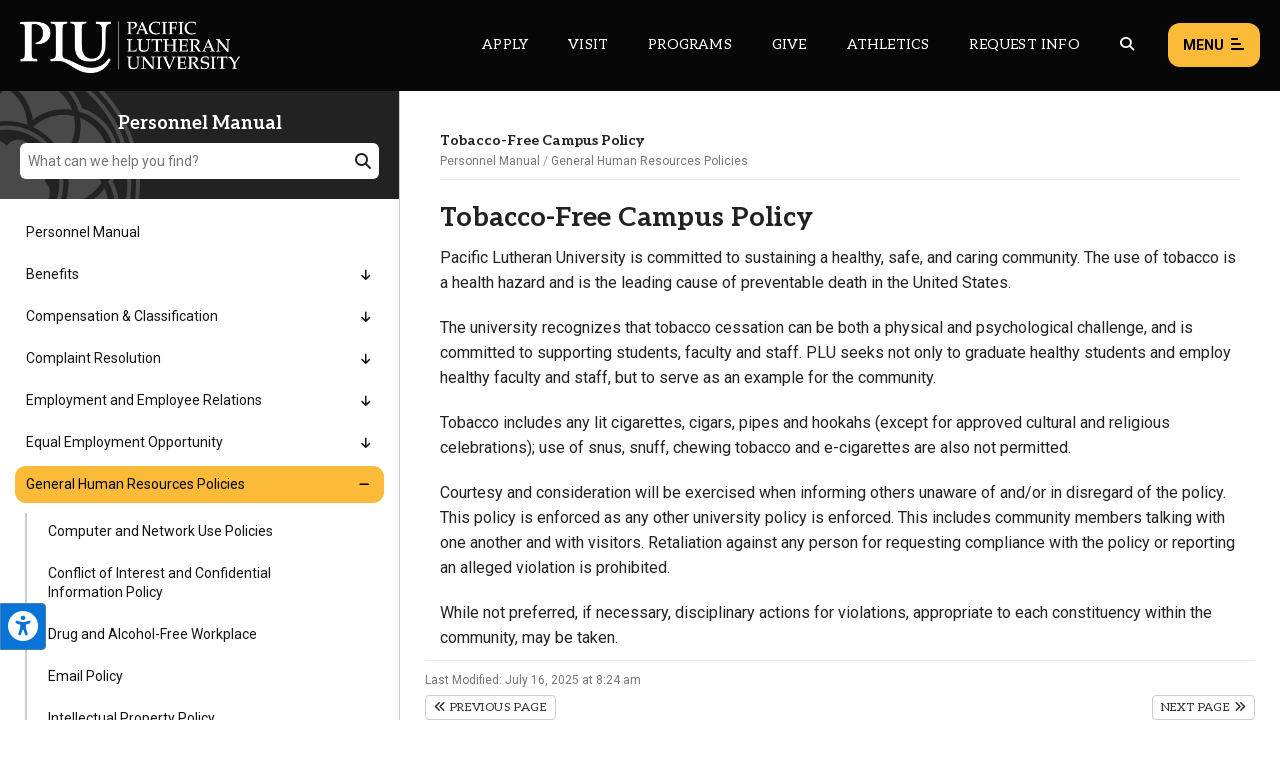

--- FILE ---
content_type: text/html; charset=UTF-8
request_url: https://www.plu.edu/personnel-manual/general-human-resources-policies/tobacco-free/
body_size: 18234
content:
<!doctype html>
<html lang="en-US">
	
<head>
	<meta charset="utf-8" />
	<title>Tobacco-Free Campus Policy | Personnel Manual | PLU</title>
	
	<!--
================================================================================
================================================================================
================================================================================

 .d8888b.   .d88888b.       888     888     888 88888888888 8888888888 .d8888b.  
d88P  Y88b d88P" "Y88b      888     888     888     888     888       d88P  Y88b 
888    888 888     888      888     888     888     888     888       Y88b.      
888        888     888      888     888     888     888     8888888    "Y888b.   
888  88888 888     888      888     888     888     888     888           "Y88b. 
888    888 888     888      888     888     888     888     888             "888 
Y88b  d88P Y88b. .d88P      888     Y88b. .d88P     888     888       Y88b  d88P 
 "Y8888P88  "Y88888P"       88888888 "Y88888P"      888     8888888888 "Y8888P"                                                                                                  
                                                                
================================================================================
================================================================ www.plu.edu/ ==
================================================================================
-->	
		 
	<meta name="last-modified" content="2025-07-16T08:24:32-07:00" />
					
		
	
	<!-- Google Chrome Frame for IE -->
	<!-- meta http-equiv="X-UA-Compatible" content="IE=edge,chrome=1" /-->

	<!-- mobile meta -->
	<meta name="HandheldFriendly" content="True" />
	<meta name="MobileOptimized" content="320" />
	<meta name="viewport" content="width=device-width, initial-scale=1.0" />

	<!-- icons & favicons -->
	<link rel="apple-touch-icon" href="https://www.plu.edu/personnel-manual/wp-content/themes/plu/library/images/apple-icon-touch.jpg" />
	<link rel="icon" href="https://www.plu.edu/personnel-manual/wp-content/themes/plu/library/images/favicon.ico" />
	<!--[if IE]>
		<link rel="shortcut icon" href="https://www.plu.edu/personnel-manual/wp-content/themes/plu/library/images/favicon.ico" />
	<![endif]-->
	<meta name="msapplication-config" content="none" />
	<meta name="msapplication-TileColor" content="#000000" />
	<meta name="msapplication-TileImage" content="https://www.plu.edu/personnel-manual/wp-content/themes/plu/library/images/win8-tile-icon.jpg" />
	
	<meta name='robots' content='max-image-preview:large' />
<link rel='dns-prefetch' href='//fonts.googleapis.com' />
<link rel="alternate" title="oEmbed (JSON)" type="application/json+oembed" href="https://www.plu.edu/personnel-manual/wp-json/oembed/1.0/embed?url=https%3A%2F%2Fwww.plu.edu%2Fpersonnel-manual%2Fgeneral-human-resources-policies%2Ftobacco-free%2F" />
<link rel="alternate" title="oEmbed (XML)" type="text/xml+oembed" href="https://www.plu.edu/personnel-manual/wp-json/oembed/1.0/embed?url=https%3A%2F%2Fwww.plu.edu%2Fpersonnel-manual%2Fgeneral-human-resources-policies%2Ftobacco-free%2F&#038;format=xml" />
<style id='wp-img-auto-sizes-contain-inline-css' type='text/css'>
img:is([sizes=auto i],[sizes^="auto," i]){contain-intrinsic-size:3000px 1500px}
/*# sourceURL=wp-img-auto-sizes-contain-inline-css */
</style>
<style id='wp-emoji-styles-inline-css' type='text/css'>

	img.wp-smiley, img.emoji {
		display: inline !important;
		border: none !important;
		box-shadow: none !important;
		height: 1em !important;
		width: 1em !important;
		margin: 0 0.07em !important;
		vertical-align: -0.1em !important;
		background: none !important;
		padding: 0 !important;
	}
/*# sourceURL=wp-emoji-styles-inline-css */
</style>
<style id='wp-block-library-inline-css' type='text/css'>
:root{--wp-block-synced-color:#7a00df;--wp-block-synced-color--rgb:122,0,223;--wp-bound-block-color:var(--wp-block-synced-color);--wp-editor-canvas-background:#ddd;--wp-admin-theme-color:#007cba;--wp-admin-theme-color--rgb:0,124,186;--wp-admin-theme-color-darker-10:#006ba1;--wp-admin-theme-color-darker-10--rgb:0,107,160.5;--wp-admin-theme-color-darker-20:#005a87;--wp-admin-theme-color-darker-20--rgb:0,90,135;--wp-admin-border-width-focus:2px}@media (min-resolution:192dpi){:root{--wp-admin-border-width-focus:1.5px}}.wp-element-button{cursor:pointer}:root .has-very-light-gray-background-color{background-color:#eee}:root .has-very-dark-gray-background-color{background-color:#313131}:root .has-very-light-gray-color{color:#eee}:root .has-very-dark-gray-color{color:#313131}:root .has-vivid-green-cyan-to-vivid-cyan-blue-gradient-background{background:linear-gradient(135deg,#00d084,#0693e3)}:root .has-purple-crush-gradient-background{background:linear-gradient(135deg,#34e2e4,#4721fb 50%,#ab1dfe)}:root .has-hazy-dawn-gradient-background{background:linear-gradient(135deg,#faaca8,#dad0ec)}:root .has-subdued-olive-gradient-background{background:linear-gradient(135deg,#fafae1,#67a671)}:root .has-atomic-cream-gradient-background{background:linear-gradient(135deg,#fdd79a,#004a59)}:root .has-nightshade-gradient-background{background:linear-gradient(135deg,#330968,#31cdcf)}:root .has-midnight-gradient-background{background:linear-gradient(135deg,#020381,#2874fc)}:root{--wp--preset--font-size--normal:16px;--wp--preset--font-size--huge:42px}.has-regular-font-size{font-size:1em}.has-larger-font-size{font-size:2.625em}.has-normal-font-size{font-size:var(--wp--preset--font-size--normal)}.has-huge-font-size{font-size:var(--wp--preset--font-size--huge)}.has-text-align-center{text-align:center}.has-text-align-left{text-align:left}.has-text-align-right{text-align:right}.has-fit-text{white-space:nowrap!important}#end-resizable-editor-section{display:none}.aligncenter{clear:both}.items-justified-left{justify-content:flex-start}.items-justified-center{justify-content:center}.items-justified-right{justify-content:flex-end}.items-justified-space-between{justify-content:space-between}.screen-reader-text{border:0;clip-path:inset(50%);height:1px;margin:-1px;overflow:hidden;padding:0;position:absolute;width:1px;word-wrap:normal!important}.screen-reader-text:focus{background-color:#ddd;clip-path:none;color:#444;display:block;font-size:1em;height:auto;left:5px;line-height:normal;padding:15px 23px 14px;text-decoration:none;top:5px;width:auto;z-index:100000}html :where(.has-border-color){border-style:solid}html :where([style*=border-top-color]){border-top-style:solid}html :where([style*=border-right-color]){border-right-style:solid}html :where([style*=border-bottom-color]){border-bottom-style:solid}html :where([style*=border-left-color]){border-left-style:solid}html :where([style*=border-width]){border-style:solid}html :where([style*=border-top-width]){border-top-style:solid}html :where([style*=border-right-width]){border-right-style:solid}html :where([style*=border-bottom-width]){border-bottom-style:solid}html :where([style*=border-left-width]){border-left-style:solid}html :where(img[class*=wp-image-]){height:auto;max-width:100%}:where(figure){margin:0 0 1em}html :where(.is-position-sticky){--wp-admin--admin-bar--position-offset:var(--wp-admin--admin-bar--height,0px)}@media screen and (max-width:600px){html :where(.is-position-sticky){--wp-admin--admin-bar--position-offset:0px}}

/*# sourceURL=wp-block-library-inline-css */
</style><style id='global-styles-inline-css' type='text/css'>
:root{--wp--preset--aspect-ratio--square: 1;--wp--preset--aspect-ratio--4-3: 4/3;--wp--preset--aspect-ratio--3-4: 3/4;--wp--preset--aspect-ratio--3-2: 3/2;--wp--preset--aspect-ratio--2-3: 2/3;--wp--preset--aspect-ratio--16-9: 16/9;--wp--preset--aspect-ratio--9-16: 9/16;--wp--preset--color--black: #000000;--wp--preset--color--cyan-bluish-gray: #abb8c3;--wp--preset--color--white: #ffffff;--wp--preset--color--pale-pink: #f78da7;--wp--preset--color--vivid-red: #cf2e2e;--wp--preset--color--luminous-vivid-orange: #ff6900;--wp--preset--color--luminous-vivid-amber: #fcb900;--wp--preset--color--light-green-cyan: #7bdcb5;--wp--preset--color--vivid-green-cyan: #00d084;--wp--preset--color--pale-cyan-blue: #8ed1fc;--wp--preset--color--vivid-cyan-blue: #0693e3;--wp--preset--color--vivid-purple: #9b51e0;--wp--preset--gradient--vivid-cyan-blue-to-vivid-purple: linear-gradient(135deg,rgb(6,147,227) 0%,rgb(155,81,224) 100%);--wp--preset--gradient--light-green-cyan-to-vivid-green-cyan: linear-gradient(135deg,rgb(122,220,180) 0%,rgb(0,208,130) 100%);--wp--preset--gradient--luminous-vivid-amber-to-luminous-vivid-orange: linear-gradient(135deg,rgb(252,185,0) 0%,rgb(255,105,0) 100%);--wp--preset--gradient--luminous-vivid-orange-to-vivid-red: linear-gradient(135deg,rgb(255,105,0) 0%,rgb(207,46,46) 100%);--wp--preset--gradient--very-light-gray-to-cyan-bluish-gray: linear-gradient(135deg,rgb(238,238,238) 0%,rgb(169,184,195) 100%);--wp--preset--gradient--cool-to-warm-spectrum: linear-gradient(135deg,rgb(74,234,220) 0%,rgb(151,120,209) 20%,rgb(207,42,186) 40%,rgb(238,44,130) 60%,rgb(251,105,98) 80%,rgb(254,248,76) 100%);--wp--preset--gradient--blush-light-purple: linear-gradient(135deg,rgb(255,206,236) 0%,rgb(152,150,240) 100%);--wp--preset--gradient--blush-bordeaux: linear-gradient(135deg,rgb(254,205,165) 0%,rgb(254,45,45) 50%,rgb(107,0,62) 100%);--wp--preset--gradient--luminous-dusk: linear-gradient(135deg,rgb(255,203,112) 0%,rgb(199,81,192) 50%,rgb(65,88,208) 100%);--wp--preset--gradient--pale-ocean: linear-gradient(135deg,rgb(255,245,203) 0%,rgb(182,227,212) 50%,rgb(51,167,181) 100%);--wp--preset--gradient--electric-grass: linear-gradient(135deg,rgb(202,248,128) 0%,rgb(113,206,126) 100%);--wp--preset--gradient--midnight: linear-gradient(135deg,rgb(2,3,129) 0%,rgb(40,116,252) 100%);--wp--preset--font-size--small: 13px;--wp--preset--font-size--medium: 20px;--wp--preset--font-size--large: 36px;--wp--preset--font-size--x-large: 42px;--wp--preset--spacing--20: 0.44rem;--wp--preset--spacing--30: 0.67rem;--wp--preset--spacing--40: 1rem;--wp--preset--spacing--50: 1.5rem;--wp--preset--spacing--60: 2.25rem;--wp--preset--spacing--70: 3.38rem;--wp--preset--spacing--80: 5.06rem;--wp--preset--shadow--natural: 6px 6px 9px rgba(0, 0, 0, 0.2);--wp--preset--shadow--deep: 12px 12px 50px rgba(0, 0, 0, 0.4);--wp--preset--shadow--sharp: 6px 6px 0px rgba(0, 0, 0, 0.2);--wp--preset--shadow--outlined: 6px 6px 0px -3px rgb(255, 255, 255), 6px 6px rgb(0, 0, 0);--wp--preset--shadow--crisp: 6px 6px 0px rgb(0, 0, 0);}:where(.is-layout-flex){gap: 0.5em;}:where(.is-layout-grid){gap: 0.5em;}body .is-layout-flex{display: flex;}.is-layout-flex{flex-wrap: wrap;align-items: center;}.is-layout-flex > :is(*, div){margin: 0;}body .is-layout-grid{display: grid;}.is-layout-grid > :is(*, div){margin: 0;}:where(.wp-block-columns.is-layout-flex){gap: 2em;}:where(.wp-block-columns.is-layout-grid){gap: 2em;}:where(.wp-block-post-template.is-layout-flex){gap: 1.25em;}:where(.wp-block-post-template.is-layout-grid){gap: 1.25em;}.has-black-color{color: var(--wp--preset--color--black) !important;}.has-cyan-bluish-gray-color{color: var(--wp--preset--color--cyan-bluish-gray) !important;}.has-white-color{color: var(--wp--preset--color--white) !important;}.has-pale-pink-color{color: var(--wp--preset--color--pale-pink) !important;}.has-vivid-red-color{color: var(--wp--preset--color--vivid-red) !important;}.has-luminous-vivid-orange-color{color: var(--wp--preset--color--luminous-vivid-orange) !important;}.has-luminous-vivid-amber-color{color: var(--wp--preset--color--luminous-vivid-amber) !important;}.has-light-green-cyan-color{color: var(--wp--preset--color--light-green-cyan) !important;}.has-vivid-green-cyan-color{color: var(--wp--preset--color--vivid-green-cyan) !important;}.has-pale-cyan-blue-color{color: var(--wp--preset--color--pale-cyan-blue) !important;}.has-vivid-cyan-blue-color{color: var(--wp--preset--color--vivid-cyan-blue) !important;}.has-vivid-purple-color{color: var(--wp--preset--color--vivid-purple) !important;}.has-black-background-color{background-color: var(--wp--preset--color--black) !important;}.has-cyan-bluish-gray-background-color{background-color: var(--wp--preset--color--cyan-bluish-gray) !important;}.has-white-background-color{background-color: var(--wp--preset--color--white) !important;}.has-pale-pink-background-color{background-color: var(--wp--preset--color--pale-pink) !important;}.has-vivid-red-background-color{background-color: var(--wp--preset--color--vivid-red) !important;}.has-luminous-vivid-orange-background-color{background-color: var(--wp--preset--color--luminous-vivid-orange) !important;}.has-luminous-vivid-amber-background-color{background-color: var(--wp--preset--color--luminous-vivid-amber) !important;}.has-light-green-cyan-background-color{background-color: var(--wp--preset--color--light-green-cyan) !important;}.has-vivid-green-cyan-background-color{background-color: var(--wp--preset--color--vivid-green-cyan) !important;}.has-pale-cyan-blue-background-color{background-color: var(--wp--preset--color--pale-cyan-blue) !important;}.has-vivid-cyan-blue-background-color{background-color: var(--wp--preset--color--vivid-cyan-blue) !important;}.has-vivid-purple-background-color{background-color: var(--wp--preset--color--vivid-purple) !important;}.has-black-border-color{border-color: var(--wp--preset--color--black) !important;}.has-cyan-bluish-gray-border-color{border-color: var(--wp--preset--color--cyan-bluish-gray) !important;}.has-white-border-color{border-color: var(--wp--preset--color--white) !important;}.has-pale-pink-border-color{border-color: var(--wp--preset--color--pale-pink) !important;}.has-vivid-red-border-color{border-color: var(--wp--preset--color--vivid-red) !important;}.has-luminous-vivid-orange-border-color{border-color: var(--wp--preset--color--luminous-vivid-orange) !important;}.has-luminous-vivid-amber-border-color{border-color: var(--wp--preset--color--luminous-vivid-amber) !important;}.has-light-green-cyan-border-color{border-color: var(--wp--preset--color--light-green-cyan) !important;}.has-vivid-green-cyan-border-color{border-color: var(--wp--preset--color--vivid-green-cyan) !important;}.has-pale-cyan-blue-border-color{border-color: var(--wp--preset--color--pale-cyan-blue) !important;}.has-vivid-cyan-blue-border-color{border-color: var(--wp--preset--color--vivid-cyan-blue) !important;}.has-vivid-purple-border-color{border-color: var(--wp--preset--color--vivid-purple) !important;}.has-vivid-cyan-blue-to-vivid-purple-gradient-background{background: var(--wp--preset--gradient--vivid-cyan-blue-to-vivid-purple) !important;}.has-light-green-cyan-to-vivid-green-cyan-gradient-background{background: var(--wp--preset--gradient--light-green-cyan-to-vivid-green-cyan) !important;}.has-luminous-vivid-amber-to-luminous-vivid-orange-gradient-background{background: var(--wp--preset--gradient--luminous-vivid-amber-to-luminous-vivid-orange) !important;}.has-luminous-vivid-orange-to-vivid-red-gradient-background{background: var(--wp--preset--gradient--luminous-vivid-orange-to-vivid-red) !important;}.has-very-light-gray-to-cyan-bluish-gray-gradient-background{background: var(--wp--preset--gradient--very-light-gray-to-cyan-bluish-gray) !important;}.has-cool-to-warm-spectrum-gradient-background{background: var(--wp--preset--gradient--cool-to-warm-spectrum) !important;}.has-blush-light-purple-gradient-background{background: var(--wp--preset--gradient--blush-light-purple) !important;}.has-blush-bordeaux-gradient-background{background: var(--wp--preset--gradient--blush-bordeaux) !important;}.has-luminous-dusk-gradient-background{background: var(--wp--preset--gradient--luminous-dusk) !important;}.has-pale-ocean-gradient-background{background: var(--wp--preset--gradient--pale-ocean) !important;}.has-electric-grass-gradient-background{background: var(--wp--preset--gradient--electric-grass) !important;}.has-midnight-gradient-background{background: var(--wp--preset--gradient--midnight) !important;}.has-small-font-size{font-size: var(--wp--preset--font-size--small) !important;}.has-medium-font-size{font-size: var(--wp--preset--font-size--medium) !important;}.has-large-font-size{font-size: var(--wp--preset--font-size--large) !important;}.has-x-large-font-size{font-size: var(--wp--preset--font-size--x-large) !important;}
/*# sourceURL=global-styles-inline-css */
</style>

<style id='classic-theme-styles-inline-css' type='text/css'>
/*! This file is auto-generated */
.wp-block-button__link{color:#fff;background-color:#32373c;border-radius:9999px;box-shadow:none;text-decoration:none;padding:calc(.667em + 2px) calc(1.333em + 2px);font-size:1.125em}.wp-block-file__button{background:#32373c;color:#fff;text-decoration:none}
/*# sourceURL=/wp-includes/css/classic-themes.min.css */
</style>
<link rel='stylesheet' id='plu-acknowledgements-css' href='https://www.plu.edu/wp-content/plugins/plu-acknowledgements/css/acknowledgements.1750196087.css?ver=6.9' media='all' />
<link rel='stylesheet' id='plu-system-alerts-css' href='https://www.plu.edu/wp-content/plugins/plu-display-system-alerts/css/plu-system_alert.1642802537.css?ver=6.9' media='all' />
<link rel='stylesheet' id='flickity-css' href='https://www.plu.edu/wp-content/plugins/plu-media-slider/css/flickity/flickity.1768333286.css?ver=6.9' media='all' />
<link rel='stylesheet' id='mediaslider-default-css' href='https://www.plu.edu/wp-content/plugins/plu-media-slider/css/media-slider_default.1750196129.css?ver=6.9' media='all' />
<link rel='stylesheet' id='mediaslider-responsive-css' href='https://www.plu.edu/wp-content/plugins/plu-media-slider/css/media-slider.1750196129.css?ver=6.9' media='all' />
<link rel='stylesheet' id='mediaslider-full-screen-css' href='https://www.plu.edu/wp-content/plugins/plu-media-slider/css/full-screen/full-screen-media-slider.1630470458.css?ver=6.9' media='all' />
<link rel='stylesheet' id='tablepress-default-css' href='https://www.plu.edu/wp-content/plugins/tablepress/css/build/default.1764803062.css?ver=3.2.5' media='all' />
<link rel='stylesheet' id='js_composer_front-css' href='https://www.plu.edu/wp-content/plugins/js_composer/assets/css/js_composer.min.1764802586.css?ver=8.7.2' media='all' />
<link rel='stylesheet' id='google-fonts-css' href='https://fonts.googleapis.com/css?family=Aleo%3A400%2C400i%2C700%2C700i%7CRoboto%3A400%2C400i%2C700%2C700i%7CSatisfy&#038;display=swap&#038;ver=6.9' media='all' />
<link rel='stylesheet' id='global-stylesheet-css' href='https://www.plu.edu/wp-content/themes/plu/library/css/style.1761071610.css?ver=1695763944' media='all' />
<script src="https://www.plu.edu/wp-includes/js/jquery/jquery.min.1700011356.js?ver=3.7.1" id="jquery-core-js"></script>
<script src="https://www.plu.edu/wp-includes/js/jquery/jquery-migrate.min.1692751453.js?ver=3.4.1" id="jquery-migrate-js"></script>
<script src="https://www.plu.edu/wp-content/plugins/plu-js-error-log/error-log.1567552178.js?ver=6.9" id="plu_js_error_log-js"></script>
<script src="https://www.plu.edu/wp-content/themes/plu/bower_components/foundation/js/vendor/modernizr.1750120771.js?ver=2.5.3" id="modernizr-js"></script>
<script></script><link rel="canonical" href="https://www.plu.edu/personnel-manual/general-human-resources-policies/tobacco-free/" />
<meta name="twitter:card" content="summary" /><meta name="twitter:site" content="@PLUNEWS" /><meta property="og:url" content="https://www.plu.edu/personnel-manual/general-human-resources-policies/tobacco-free/" /><meta property="og:title" content="Tobacco-Free Campus Policy | Personnel Manual | Pacific Lutheran University" /><meta property="og:type" content="article" /><meta property="og:image" content="https://www.plu.edu/personnel-manual/wp-content/plugins/plu-opengraph-twitter-meta/plu-og-placeholder-image.jpg" /><meta property="og:image:width" content="1200" /><meta property="og:image:height" content="627" /><meta property="og:site_name" content="Pacific Lutheran University" /><link rel="icon" href="https://www.plu.edu/personnel-manual/wp-content/themes/plu/library/images/favicon/favicon-32px.jpg" sizes="32x32" />
<link rel="icon" href="https://www.plu.edu/personnel-manual/wp-content/themes/plu/library/images/favicon/favicon-0px.jpg" sizes="192x192" />
<link rel="apple-touch-icon" href="https://www.plu.edu/personnel-manual/wp-content/themes/plu/library/images/favicon/favicon-0px.jpg" />
<meta name="msapplication-TileImage" content="https://www.plu.edu/personnel-manual/wp-content/themes/plu/library/images/favicon/favicon-0px.jpg" />
<noscript><style> .wpb_animate_when_almost_visible { opacity: 1; }</style></noscript>	
	 
	<script>(function(){"use strict";var c=[],f={},a,e,d,b;if(!window.jQuery){a=function(g){c.push(g)};f.ready=function(g){a(g)};e=window.jQuery=window.$=function(g){if(typeof g=="function"){a(g)}return f};window.checkJQ=function(){if(!d()){b=setTimeout(checkJQ,100)}};b=setTimeout(checkJQ,100);d=function(){if(window.jQuery!==e){clearTimeout(b);var g=c.shift();while(g){jQuery(g);g=c.shift()}b=f=a=e=d=window.checkJQ=null;return true}return false}}})();</script>
	
<link rel='stylesheet' id='plu-fontawesome_v5_fix-css' href='https://www.plu.edu/wp-content/themes/plu/library/css/webfonts/v5-font-face.min.1750120772.css?ver=6.4.2' media='all' />
</head>	
<body class="wp-singular page-template-default page page-id-296 page-child parent-pageid-410 wp-theme-plu documentational personnel-manual wpb-js-composer js-comp-ver-8.7.2 vc_responsive">

	<aside aria-label="Skip to content on page">
	<div class="skip-to-content">
		<a href="#maincontent">1: Skip to content</a>
		<a href="#mainnav">2: Skip to navigation</a>
	</div>
</aside>	
	<div class="show-for-semi-large-up">
	<div class="plu-accessibility-tools-body"></div>
	<div class="plu-accessibility-tools">
		<div class="toggle-accessibility-tools-container keep-me-visible">
			<button class="toggle-accessibility-tools" aria-label="Open the PLU Accessibility Tools">
				<span aria-hidden="true" aria-label="PLU Accessibility Tools" class="fas fa-universal-access accessibility-icon"></span>
			</button>
		</div>
		<div class="tools-container">
			<div class="tools-header">
				<strong>Accessibility Tools (CTRL+U)</strong>
				<span aria-hidden="true" class="fas fa-times close-tools"></span>
			</div>
			<div class="tools-inner top">
				<button class="tool" tool-type="text-to-speech">
					<span aria-hidden="true" class="fas fa-volume-up tool-icon"></span>
					<span class="tool-title">Text-to-Speech</span>
					<div class="active-tool">
						<span aria-hidden="true" class="fas fa-check-circle"></span>
					</div>
				</button>
								<button class="tool" tool-type="cursor">
					<span aria-hidden="true" class="fas fa-mouse-pointer tool-icon"></span>
					<span class="tool-title">Large Cursor</span>
					<div class="active-tool">
						<span aria-hidden="true" class="fas fa-check-circle"></span>
					</div>
				</button>
				<button class="tool" tool-type="zoom-level">
					<span aria-hidden="true" class="fas fa-search-plus tool-icon"></span>
					<span class="tool-title">Zoom Level <span class="current-zoom-level">(x1)</span></span>
					<input type="range" class="zoom-level-range" name="zoom-level-range" value="1" step="0.1" min="1" max="1.5">
					<div class="active-tool">
						<span aria-hidden="true" class="fas fa-check-circle"></span>
					</div>
				</button>
				<button class="tool" tool-type="reset-zoom">
					<span aria-hidden="true" class="fas fa-search-minus tool-icon"></span>
					<span class="tool-title">Reset Zoom</span>
				</button>
				<button class="tool" tool-type="disable-animations">
					<span aria-hidden="true" class="fas fa-ban tool-icon"></span>
					<span class="tool-title">Disable Animations</span>
					<div class="active-tool">
						<span aria-hidden="true" class="fas fa-check-circle"></span>
					</div>
				</button>
							</div>
			<div class="tools-inner bottom">
				<button class="tool reset-option" tool-type="reset-tools-status">
					<span aria-hidden="true" class="fas fa-sync-alt tool-icon"></span>
					<span class="tool-title">Reset All</span>
				</button>
			</div>
			<div class="tools-inner hide-toggle">
				<div class="toggle-tools-display">
					<span aria-hidden="true" class="fas fa-toggle-off tools-toggle-icon"></span> <span class="tools-toggle-text">Hide the tools</span>
				</div>
				<p>After hiding the tool, if you would like to re-enable it, just press CTRL+U to open this window. Or, move your cursor near the tool to display it.</p>
			</div>
		</div>
	</div>
</div>	
	<div class="print-logo">
		<img alt="PLU Print Logo" src="https://www.plu.edu/personnel-manual/wp-content/themes/plu/library/images/rose-window/rose-window-print.png"/>
	</div>	
	
	<header class="plu-global-header">
		
		<div class="gh-wrapper-head-outer">
			<div class="gh-wrapper-head">
				<div class="gh-logo">
					<a href="/">
						<img alt="The Pacific Lutheran University logo" class="header-logo full" src="https://www.plu.edu/personnel-manual/wp-content/themes/plu/library/images/logos/plu-horizontal-logo.png"/>
						<img alt="The Pacific Lutheran University logo" class="header-logo short" src="https://www.plu.edu/personnel-manual/wp-content/themes/plu/library/images/logos/plu-horizontal-logo-short.png"/>
					</a>
				</div>
								<nav role="navigation" aria-label="Secondary global navigation for Pacific Lutheran University" class="gh-nav-menu-secondary">
					<ul class="secondary-nav-menu">
						<li class="secondary-nav-menu-item"><a class="secondary-nav-link" href="/admission/apply/" aria-label="Main header navigation link that opens to a page on how to apply to PLU">Apply</a></li>
						<li class="secondary-nav-menu-item"><a class="secondary-nav-link" href="/admission/visit/" aria-label="Main header navigation link that opens to a page on all there is to kno about visiting PLU">Visit</a></li>
						<li class="secondary-nav-menu-item"><a class="secondary-nav-link" href="/academic-programs/" aria-label="Main header navigation link that opens to a all the academic programs at PLU">Programs</a></li>
						<li class="secondary-nav-menu-item"><a class="secondary-nav-link" href="/advancement/ways-to-give/" aria-label="Main header navigation link that opens to a page that explains all the ways you can give to PLU">Give</a></li>
						<li class="secondary-nav-menu-item"><a class="secondary-nav-link" href="https://golutes.com/" target="_blank" rel="external noopener noreferrer" aria-label="Main header navigation link that opens to PLU Athletics (opens in a new tab/window)">Athletics</a></li>
						<li class="secondary-nav-menu-item"><a class="secondary-nav-link" href="/admission/request-information/" aria-label="Main header navigation link that opens to a page that allows you to request information about PLU">Request Info</a></li>
						<li class="secondary-nav-menu-item search-trigger"><button aria-label="Global search button for the PLU website" class="global-header-search-btn secondary-nav-link" onclick="pluGlobalHeader_openSearch()"><span aria-hidden="true" aria-label="Magnifying glass icon for the global search trigger" class="fas fa-search"></span></button></li>
					</ul>
				</nav>
				<div class="gh-menu-toggle">
					<button class="gh-menu-btn open">Menu <span aria-hidden="true" aria-label="Button to open the global header menu" class="fas fa-bars menu-btn-icon"></span><span class="bars-wrapper"><span class="bar top"></span><span class="bar middle"></span><span class="bar bottom"></span></span></button>
					<button class="gh-menu-btn close">Close <span aria-hidden="true" aria-label="Button to close the global header menu" class="fas fa-xmark menu-btn-icon"></span></button>
				</div>
			</div>
		</div>
		
		<div class="gh-fullscreen-wrapper">
			
			<div class="gh-wrapper-body">
			
				<div class="gh-body-section first">
						
										<form action="https://www.plu.edu/search" method="get" class="global-search-form" role="search" aria-label="Sitewide search">
										
						<label for="global-search" class="global-search-icon"><span role="button" aria-hidden="true" aria-label="Magnifying glass icon for the search input box" class="fas fa-search"></span></label>
						<input class="global-search" id="global-search" type="search" placeholder="What can we help you find?" name="q" aria-label="Search PLU" value="">
					</form>
					
					<nav role="navigation" aria-label="Primary global navigation for Pacific Lutheran University" class="gh-nav-menu-primary">
	<ul class="primary-nav-menu">
		<li class="primary-nav-menu-item">
			<a href="#" role="button" aria-haspopup="true" aria-expanded="false">Academics <span aria-hidden="true" aria-label="Toggle button to open and close the primary navigation sub menu links" class="fas fa-plus primary-nav-link-icon plus"></span><span aria-hidden="true" aria-label="Toggle button to open and close the primary navigation sub menu links" class="fas fa-minus primary-nav-link-icon minus"></span></a>
			<div class="primary-nav-sub-links">
				<button onclick="pluGlobalHeader_closePrimaryNav()" class="close-primary-nav-btn"><span aria-hidden="true" aria-label="Left arrow icon for the close primary nav menu button" class="fas fa-left-long"></span> Close Menu</button>
				<div class="sub-links-wrapper">
					<ul class="sub-links">
						<li class="sub-link-header">Programs</li>
						<li class="sub-link"><a class="link-styling" href="/academic-programs">Majors & Minors</a></li>
						<li class="sub-link"><a class="link-styling" href="/graduate/">Graduate Programs</a></li>
						<li class="sub-link"><a class="link-styling" href="/continuing-ed/">Continuing Education</a></li>
						<li class="sub-link"><a class="link-styling" href="/search/?type=departments&filter=academic&directory=all">Departments</a></li>
						<li class="sub-link"><a class="link-styling" href="/global-education/">Global Education</a></li>
						<li class="sub-link"><a class="link-styling" href="/wang-center/">Study Away</a></li>
						<li class="sub-link"><a class="link-styling" href="/honors/">International Honors</a></li>
						<li class="sub-link"><a class="link-styling" href="/alumni-student-connections/internships/">Internships</a></li>
					</ul>
					<ul class="sub-links">
						<li class="sub-link-header">Support</li>
						<li class="sub-link"><a class="link-styling" href="/student-success/">Center for Student Success</a></li>
						<li class="sub-link"><a class="link-styling" href="/academic-advising/">Academic Advising</a></li>
						<li class="sub-link"><a class="link-styling" href="/chws/counseling/">Counseling Center</a></li>
						<li class="sub-link"><a class="link-styling" href="/diversity-justice-sustainability/">Center for Diversity, Justice and Sustainability</a></li>
						<li class="sub-link"><a class="link-styling" href="/library/">Library</a></li>
						<li class="sub-link"><a class="link-styling" href="/vocation/">Wild Hope</a></li>
						<li class="sub-link"><a class="link-styling" href="/writingcenter/">Writing Center</a></li>
						<li class="sub-link"><a class="link-styling" href="/lrc/">Language Resources</a></li>
					</ul>
					<ul class="sub-links">
						<li class="sub-link-header">Courses</li>
						<li class="sub-link"><a class="link-styling" href="/catalog/">Catalog</a></li>
						<li class="sub-link"><a class="link-styling" href="/academic-advising/">Register</a></li>
						<li class="sub-link"><a class="link-styling" href="https://bss.plu.edu/">Check Grades</a></li>
						<li class="sub-link"><a class="link-styling" href="/registrar/transcripts/">Request Transcripts</a></li>
					</ul>
					<ul class="sub-links">
						<li class="sub-link-header">Information</li>
						<li class="sub-link"><a class="link-styling" href="/registrar/academic-dates-deadlines/">Academic Calendar</a></li>
						<li class="sub-link"><a class="link-styling" href="https://bss.plu.edu/pap/hxskschd.P_PLUSchedule">Interactive Schedule</a></li>
						<li class="sub-link"><a class="link-styling" href="https://www.plu.edu/land-stories/">Land Acknowledgement</a></li>
					</ul>
				</div>
			</div>
		</li>
		<li class="primary-nav-menu-item">
			<a href="#" role="button" aria-haspopup="true" aria-expanded="false">Admission <span aria-hidden="true" aria-label="Toggle button to open and close the primary navigation sub menu links" class="fas fa-plus primary-nav-link-icon plus"></span><span aria-hidden="true" aria-label="Toggle button to open and close the primary navigation sub menu links" class="fas fa-minus primary-nav-link-icon minus"></span></a>
			<div class="primary-nav-sub-links">
				<button onclick="pluGlobalHeader_closePrimaryNav()" class="close-primary-nav-btn"><span aria-hidden="true" aria-label="Left arrow icon for the close primary nav menu button" class="fas fa-left-long"></span> Close Menu</button>
				<div class="sub-links-wrapper">
					<ul class="sub-links">
						<li class="sub-link-header">First Year</li>
						<li class="sub-link"><a class="link-styling" href="/admission-first-year/">First Year Homepage</a></li>
						<li class="sub-link"><a class="link-styling" href="/admission-first-year/apply/">Apply</a></li>
						<li class="sub-link"><a class="link-styling" href="/admission-first-year/financial-aid/">Financial Aid</a></li>
						<li class="sub-link"><a class="link-styling" href="/academic-programs/#filter=.undergraduate">Majors & Minors</a></li>
						<li class="sub-link"><a class="link-styling" href="/admission/visit/">Visit</a></li>
						<li class="sub-link"><a class="link-styling" href="/admission/counselors/">Meet Your Counselor</a></li>
						<li class="sub-link"><a class="link-styling" href="/admission/parents-family/">Parents & Families</a></li>
						<li class="sub-link"><a class="link-styling" href="/admission/request-information/">Request More Information</a></li>
					</ul>
					<ul class="sub-links">
						<li class="sub-link-header">Transfer</li>
						<li class="sub-link"><a class="link-styling" href="/admission-transfer/">Transfer Homepage</a></li>
						<li class="sub-link"><a class="link-styling" href="/admission-transfer/apply/">Apply</a></li>
						<li class="sub-link"><a class="link-styling" href="/admission-transfer/cost/">Financial Aid</a></li>
						<li class="sub-link"><a class="link-styling" href="/academic-programs/#filter=.undergraduate">Majors & Minors</a></li>
						<li class="sub-link"><a class="link-styling" href="/admission/counselors/">Meet Your Counselor</a></li>
						<li class="sub-link"><a class="link-styling" href="/admission-transfer/credits/">Credits & Equivalency</a></li>
						<li class="sub-link"><a class="link-styling" href="/admission/request-information/">Request More Information</a></li>
					</ul>
					<ul class="sub-links">
						<li class="sub-link-header">Graduate</li>
						<li class="sub-link"><a class="link-styling" href="/admission-graduate/">Graduate Homepage</a></li>
						<li class="sub-link"><a class="link-styling" href="/academic-programs/#filter=.graduate">Programs</a></li>
						<li class="sub-link"><a class="link-styling" href="/admission-graduate/apply/">Apply</a></li>
						<li class="sub-link"><a class="link-styling" href="/admission-graduate/cost-aid/">Financial Aid</a></li>
						<li class="sub-link"><a class="link-styling" href="/admission-graduate/visit/information-sessions/">Information Sessions</a></li>
						<li class="sub-link"><a class="link-styling" href="/admission-graduate/ways-to-contact-us/">Connect</a></li>
						<li class="sub-link"><a class="link-styling" href="/admission-graduate/request-information/">Request More Information</a></li>
					</ul>
					<ul class="sub-links">
						<li class="sub-link-header">International</li>
						<li class="sub-link"><a class="link-styling" href="/admission-international/">International Homepage</a></li>
						<li class="sub-link"><a class="link-styling" href="/admission-international/apply/">Apply</a></li>
						<li class="sub-link"><a class="link-styling" href="/admission-international/cost-scholarship/">Financial Aid</a></li>
						<li class="sub-link"><a class="link-styling" href="/academic-programs/">Majors & Minors</a></li>
						<li class="sub-link"><a class="link-styling" href="https://tour.concept3d.com/share/S9Mq4JbA2/stop/1">Virtual Tour</a></li>
						<li class="sub-link"><a class="link-styling" href="/admission-international/staff/">Connect</a></li>
						<li class="sub-link"><a class="link-styling" href="https://choose.plu.edu/register/?id=833ff762-f59f-4771-a0a1-b4befd5a7006">Request More Information</a></li>
					</ul>
				</div>
			</div>
		</li>
		<li class="primary-nav-menu-item">
			<a href="#" role="button" aria-haspopup="true" aria-expanded="false">Student Life <span aria-hidden="true" aria-label="Toggle button to open and close the primary navigation sub menu links" class="fas fa-plus primary-nav-link-icon plus"></span><span aria-hidden="true" aria-label="Toggle button to open and close the primary navigation sub menu links" class="fas fa-minus primary-nav-link-icon minus"></span></a>
			<div class="primary-nav-sub-links">
				<button onclick="pluGlobalHeader_closePrimaryNav()" class="close-primary-nav-btn"><span aria-hidden="true" aria-label="Left arrow icon for the close primary nav menu button" class="fas fa-left-long"></span> Close Menu</button>
				<div class="sub-links-wrapper">
					<ul class="sub-links">
						<li class="sub-link-header">Student Support</li>
						<li class="sub-link"><a class="link-styling" href="/campus-resources/">Campus Resources</a></li>
						<li class="sub-link"><a class="link-styling" href="/student-life/wellbeing-ecology/thrive/">Thrive at PLU</a></li>
						<li class="sub-link"><a class="link-styling" href="/diversity-justice-sustainability/">Diversity, Justice, and Sustainability</a></li>
						<li class="sub-link"><a class="link-styling" href="/campus-ministry/">Campus Ministry</a></li>
						<li class="sub-link"><a class="link-styling" href="/oaa/interested-students/">Accessibility & Accommodation</a></li>
						<li class="sub-link"><a class="link-styling" href="/military-affiliated-students/">Military Affiliated Students</a></li>
						<li class="sub-link"><a class="link-styling" href="/iss/">International Students</a></li>						
						<li class="sub-link"><a class="link-styling" href="/alumni-student-connections/">Alumni & Student Connections</a></li>
					</ul>
					<ul class="sub-links">
						<li class="sub-link-header">Wellbeing & Safety</li>
						<li class="sub-link"><a class="link-styling" href="/health/">Health Resources</a></li>
						<li class="sub-link"><a class="link-styling" href="/counseling/">Mental Health Resources</a></li>
						<li class="sub-link"><a class="link-styling" href="/prevent/">Suicide Prevention</a></li>
						<li class="sub-link"><a class="link-styling" href="/diversity-justice-sustainability/advocacy-services/">PLU Confidential Advocate</a></li>
						<li class="sub-link"><a class="link-styling" href="/title-ix/">Title IX</a></li>
						<li class="sub-link"><a class="link-styling" href="/student-code-of-conduct/student-code-of-conduct-policies/hazing/">PLU Conduct & Hazing Prevention</a></li>
						<li class="sub-link"><a class="link-styling" href="/campus-safety/">Campus Safety</a></li>
						<li class="sub-link"><a class="link-styling" href="/campus-safety/emergency-preparedness/">Safety & Emergency</a></li>
					</ul>
					<ul class="sub-links">
						<li class="sub-link-header">Community & Leadership</li>
						<li class="sub-link"><a class="link-styling" href="/nso/">LUTE Welcome & PLUS 100</a></li>
						<li class="sub-link"><a class="link-styling" href="/asplu/">ASPLU</a></li>
						<li class="sub-link"><a class="link-styling" href="/diversity-justice-sustainability/djs-coalition-series//">DJS Coalition</a></li>
						<li class="sub-link"><a class="link-styling" href="/clubs/">Student Clubs</a></li>
						<li class="sub-link"><a class="link-styling" href="/studentemployment/">Student Employment</a></li>
						<li class="sub-link"><a class="link-styling" href="/recreations/">Recreations</a></li>
						<li class="sub-link"><a class="link-styling" href="https://golutes.com/" target="_blank" aria-label="Global navigation link that opens to PLU Athletics (opens in a new tab/window)">Athletics</a></li>
						<li class="sub-link"><a class="link-styling" href="/studentmedia/">Student Media</a></li>
						<li class="sub-link"><a class="link-styling" href="/campus-life/">Campus Life</a></li>
					</ul>
					<ul class="sub-links">
						<li class="sub-link-header">Student Services</li>
						<li class="sub-link"><a class="link-styling" href="/on-campus-housing/">On-Campus Housing</a></li>
						<li class="sub-link"><a class="link-styling" href="/commuter/">Commuter Services</a></li>
						<li class="sub-link"><a class="link-styling" href="/campus-safety/parking/">Parking</a></li>
						<li class="sub-link"><a class="link-styling" href="/dining/">Campus Restaurants</a></li>
						<li class="sub-link"><a class="link-styling" href="/financial-services/students/">Student Financial Services</a></li>
						<li class="sub-link"><a class="link-styling" href="/lutecard/">LuteCard</a></li>
					</ul>
				</div>
			</div>
		</li>
		<li class="primary-nav-menu-item">
			<a href="#" role="button" aria-haspopup="true" aria-expanded="false">Alumni <span aria-hidden="true" aria-label="Toggle button to open and close the primary navigation sub menu links" class="fas fa-plus primary-nav-link-icon plus"></span><span aria-hidden="true" aria-label="Toggle button to open and close the primary navigation sub menu links" class="fas fa-minus primary-nav-link-icon minus"></span></a>
			<div class="primary-nav-sub-links">
				<button onclick="pluGlobalHeader_closePrimaryNav()" class="close-primary-nav-btn"><span aria-hidden="true" aria-label="Left arrow icon for the close primary nav menu button" class="fas fa-left-long"></span> Close Menu</button>
				<div class="sub-links-wrapper">
					<ul class="sub-links">
						<li class="sub-link-header">Ways to Give</li>
						<li class="sub-link"><a class="link-styling" href="/alumni-student-connections/get-involved/">Get Involved</a></li>
						<li class="sub-link"><a class="link-styling" href="/alumni-student-connections/lutelink/">LuteLink</a></li>
						<li class="sub-link"><a class="link-styling" href="/alumni-student-connections/career/mentoring-programs/">Mentoring Programs</a></li>
						<li class="sub-link"><a class="link-styling" href="/alumni-student-connections/employers/">Recruit @ PLU</a></li>
						<li class="sub-link"><a class="link-styling" href="/advancement/ways-to-give/">Make a Gift</a></li>
					</ul>
					<ul class="sub-links">
						<li class="sub-link-header">Benefits</li>
						<li class="sub-link"><a class="link-styling" href="/alumni-student-connections/learning-benefits/">Benefits & Services</a></li>
						<li class="sub-link"><a class="link-styling" href="/alumni-student-connections/learning-benefits/alumni-card/">Alumni Card</a></li>
						<li class="sub-link"><a class="link-styling" href="/alumni-student-connections/learning-benefits/">Lifelong Learning</a></li>
						<li class="sub-link"><a class="link-styling" href="/alumni-student-connections/updatemyinfo/">Update My Information</a></li>
					</ul>
					<ul class="sub-links">
						<li class="sub-link-header">Resources</li>
						<li class="sub-link"><a class="link-styling" href="https://plu.joinhandshake.com/login">Handshake (Jobs & Internships)</a></li>
						<li class="sub-link"><a class="link-styling" href="/alumni-student-connections/internships/">Internships</a></li>
						<li class="sub-link"><a class="link-styling" href="/alumni-student-connections/career/">Career Services</a></li>
						<li class="sub-link"><a class="link-styling" href="/studentemployment/">Student Employment</a></li>
						<li class="sub-link"><a class="link-styling" href="/alumni-student-connections/career/resources-for-faculty-and-staff/">Faculty & Staff</a></li>
					</ul>
					<ul class="sub-links">
						<li class="sub-link-header">Connect</li>
						<li class="sub-link"><a class="link-styling" href="/alumni-student-connections/get-involved/my-affinity/">Affinity Groups</a></li>
						<li class="sub-link"><a class="link-styling" href="https://www.youtube.com/playlist?list=PLGcPZHW2D2s3DOGGPwEADHtI4h4GkaIFT">Streaming Concerts</a></li>
						<li class="sub-link"><a class="link-styling" href="/resolute/">ResoLute Magazine</a></li>
						<li class="sub-link"><a class="link-styling" href="/alumni-student-connections/get-involved/submit-a-class-note/">Submit a Class Note</a></li>
						<li class="sub-link"><a class="link-styling" href="/alumni-student-connections/about/visit-campus/">Visit Campus</a></li>
					</ul>
				</div>
			</div>
		</li>
		<li class="primary-nav-menu-item">
			<a href="#" role="button" aria-haspopup="true" aria-expanded="false">Administration <span aria-hidden="true" aria-label="Toggle button to open and close the primary navigation sub menu links" class="fas fa-plus primary-nav-link-icon plus"></span><span aria-hidden="true" aria-label="Toggle button to open and close the primary navigation sub menu links" class="fas fa-minus primary-nav-link-icon minus"></span></a>
			<div class="primary-nav-sub-links">
				<button onclick="pluGlobalHeader_closePrimaryNav()" class="close-primary-nav-btn"><span aria-hidden="true" aria-label="Left arrow icon for the close primary nav menu button" class="fas fa-left-long"></span> Close Menu</button>
				<div class="sub-links-wrapper">
					<ul class="sub-links">
						<li class="sub-link-header">Policies & Guidelines</li>
						<li class="sub-link"><a class="link-styling" href="/student-code-of-conduct/student-code-of-conduct-policies/academic-integrity/">Academic Integrity</a></li>
						<li class="sub-link"><a class="link-styling" href="/student-code-of-conduct/">Student Code of Conduct</a></li>
						<li class="sub-link"><a class="link-styling" href="/student-rights-and-responsibilities-procedures/">Conduct Procedures</a></li>
						<li class="sub-link"><a class="link-styling" href="/registrar/ferpa/">FERPA</a></li>
					</ul>
					<ul class="sub-links">
						<li class="sub-link-header">Employment</li>
						<li class="sub-link"><a class="link-styling" href="/human-resources/">Human Resources</a></li>
						<li class="sub-link"><a class="link-styling" href="/payroll/">Payroll</a></li>
						<li class="sub-link"><a class="link-styling" href="https://employment.plu.edu/hr/sessions/new">Faculty/Staff System</a></li>
						<li class="sub-link"><a class="link-styling" href="https://employment.plu.edu/">Open PLU Positions</a></li>
					</ul>
					<ul class="sub-links">
						<li class="sub-link-header">Services</li>
						<li class="sub-link"><a class="link-styling" href="/facilities-management/">Facilities</a></li>
						<li class="sub-link"><a class="link-styling" href="/financial-services/">Financial Services</a></li>
						<li class="sub-link"><a class="link-styling" href="/marcom/mailing/faq/">Mail</a></li>
						<li class="sub-link"><a class="link-styling" href="/registrar/">Registrar</a></li>
						<li class="sub-link"><a class="link-styling" href="/itech/">Instructional Technologies</a></li>
						<li class="sub-link"><a class="link-styling" href="https://helpdesk.plu.edu/">Help Desk</a></li>
						<li class="sub-link"><a class="link-styling" href="/hospitality/">Hospitality Services</a></li>
					</ul>
					<ul class="sub-links">
						<li class="sub-link-header">Divisions</li>
						<li class="sub-link"><a class="link-styling" href="/administrative-services/">Administrative Services</a></li>
						<li class="sub-link"><a class="link-styling" href="/enrollment-management/">Enrollment Management</a></li>
						<li class="sub-link"><a class="link-styling" href="/president/">Office of the President</a></li>
						<li class="sub-link"><a class="link-styling" href="/provost/">Office of the Provost</a></li>
						<li class="sub-link"><a class="link-styling" href="/student-life/">Student Life</a></li>
						<li class="sub-link"><a class="link-styling" href="/university-relations/">University Relations</a></li>
					</ul>
				</div>
			</div>
		</li>
	</ul>
</nav>					
										<nav role="navigation" aria-label="Tertiary global navigation for Pacific Lutheran University" class="gh-nav-menu-tertiary">
						<ul class="tertiary-nav-menu first">
							<li class="tertiary-nav-menu-item"><a aria-label="View and learn more about how Pacific Lutheran University is dedicated to transformative care" class="link-styling" href="/about/">About</a></li>
							<li class="tertiary-nav-menu-item"><a aria-label="View the website for Pacific Lutheran University's Mortvedt Library" class="link-styling" href="/library/">Library</a></li>
						</ul>
						<ul class="tertiary-nav-menu second">
							<li class="tertiary-nav-menu-item"><a aria-label="View the calendar of events for Pacific Lutheran University" class="link-styling" href="/calendar/">Calendar</a></li>
							<li class="tertiary-nav-menu-item"><a aria-label="Apparel and gift store for Pacific Lutheran University (opens in a new tab/window)" class="link-styling" href="https://lutelocker.com/" target="_blank" rel="external noopener noreferrer">Lute Locker</a></li>
						</ul>
						<ul class="tertiary-nav-menu thrid">
							<li class="tertiary-nav-menu-item"><a aria-label="View the directory of contacts for Pacific Lutheran University" class="link-styling" href="/directory/">Directory</a></li>
							<li class="tertiary-nav-menu-item"><a aria-label="Global navigation link that opens to employment opportunities at PLU (opens in a new tab/window)" class="link-styling" href="https://employment.plu.edu/" target="_blank" rel="noopener noreferrer">Jobs @ PLU</a></li>
						</ul>
					</nav>
				
				</div>
				
				<div class="gh-body-section second">
					
										<div class="gh-additional-links epass">
						<p class="additional-links-header"><span aria-hidden="true" aria-label="Shield icon for the ePass Apps & Links header" class="fas fa-shield-halved links-header-icon"></span> ePASS APPS</p>
						<nav role="navigation" aria-label="ePass apps and links navigation" class="gh-nav-menu-additional epass">
							<ul class="additional-nav-menu">
								<li class="additional-nav-menu-item"><a class="link-styling" href="https://mail.google.com/a/plu.edu/" target="_blank"  aria-label="Global navigation link that opens to the PLU gmail application (opens in a new tab/window)" rel="external noopener noreferrer">Gmail</a></li>
								<li class="additional-nav-menu-item"><a class="link-styling" href="https://bss.plu.edu/" target="_blank"  aria-label="Global navigation link that opens to the internal tool for PLU called Banner (opens in a new tab/window)" rel="noopener noreferrer">Banner</a></li>
								<li class="additional-nav-menu-item"><a class="link-styling" href="https://sakai.plu.edu/" target="_blank"  aria-label="Global navigation link that opens to an internal tool for PLU students and faculty called Sakai (opens in a new tab/window)" rel="noopener noreferrer">Sakai</a></li>								
								<li class="additional-nav-menu-item"><a class="link-styling" href="/wp-admin/">Wordpress</a></li>
								<li class="additional-nav-menu-item"><a aria-label="ePass Application link to go and view the calendar of events for Pacific Lutheran University" class="link-styling" href="/calendar/">Calendar</a></li>
							</ul>
						</nav>
					</div>
					
										<div class="gh-additional-links resources">
						<p class="additional-links-header"><span aria-hidden="true" aria-label="Solid cirlce icon with the letter I inside for the helpful resources links header" class="fas fa-circle-info links-header-icon"></span> HELPFUL LINKS</p>
						<nav role="navigation" aria-label="Helpful resources links navigation" class="gh-nav-menu-additional resources">
							<ul class="additional-nav-menu">
								<li class="additional-nav-menu-item"><a class="link-styling" href="/wsr/">Wellbeing Services and Resources</a></li>
								<li class="additional-nav-menu-item"><a class="link-styling" href="/map/">Campus Map</a></li>
								<li class="additional-nav-menu-item"><a class="link-styling" href="/dining/">Dining</a></li>
								<li class="additional-nav-menu-item"><a class="link-styling" href="/textbooks/">Textbooks</a></li>
								<li class="additional-nav-menu-item"><a class="link-styling" href="https://helpdesk.plu.edu/" target="_blank" aria-label="Global navigation link that opens to the I&TS Help Desk portal (opens in a new tab/window)" rel="noopener noreferrer">I&TS Help Desk</a></li>
								<li class="additional-nav-menu-item"><a class="link-styling" href="/care-form/">Care Form</a></li>
								<li class="additional-nav-menu-item"><a class="link-styling" href="/admission/be-a-lute/">Enrollment Deposit</a></li>
							</ul>
						</nav>
					</div>
					
				</div>
				
				<div class="gh-body-section third">
					
										<div class="gh-tabs-toggle-wrapper">
						<div class="gh-tabs-toggle">
							<button class="gh-tab active" name="news"><span aria-hidden="true" aria-label="Newspaper icon for the news section with the latest news items" class="fas fa-newspaper tab-toggle-icon"></span>News</button>
							<button class="gh-tab" name="events"><span aria-hidden="true" aria-label="Calendar icon for the events section with the latest calendar events" class="fas fa-calendar-days tab-toggle-icon"></span>Events</button>
						</div>
						<div class="tab-item-wrapper news active">
							<a href="/news/" class="tab-toggle-link-btn">All News <span aria-hidden="true" aria-label="Right arrow icon for the all news section button" class="fas fa-right-long"></span></a>
														<div class="loaded-items news unloaded"></div>
							<div class="items-pre-loader"><span aria-hidden="true" class="fas fa-circle-notch fa-spin spinning-icon"></span> Loading items...</div>
						</div>
						<div class="tab-item-wrapper events">
							<a href="/calendar/" class="tab-toggle-link-btn">All Events <span aria-hidden="true" aria-label="Right arrow icon for the all news section button" class="fas fa-right-long"></span></a>
														<div class="loaded-items events unloaded"></div>
							<div class="items-pre-loader"><span aria-hidden="true" class="fas fa-circle-notch fa-spin spinning-icon"></span> Loading items...</div>
						</div>
					</div>
					
				</div>
					
					
			</div>
			
			<div class="gh-wrapper-footer">
				
								<div class="gh-contact-info">
					<p><strong>Pacific Lutheran University</strong></p>
					<p>12180 Park Avenue S, Tacoma, WA 98447</p>
					<p><a href="tel:2535357411" class="contact-info-link link-styling">253-535-7411</a></p>
					<p><a href="mailto:events@plu.edu" class="contact-info-link link-styling">events@plu.edu</a></p>
				</div>
				
								<div class="gh-highlighted-callout">
					<div class="callout-wrapper">
						<div class="icon-wrapper">
							<span aria-hidden="true" aria-label="Camera icon for the Campus Scenes highlight link" class="fas fa-photo-film highlighted-callout-icon"></span>
						</div>
						<div class="text-wrapper">
							<p class="text title">Campus Scenes</p>
							<p class="text highlight"><a href="https://www.youtube.com/channel/UCSzqJSu0hECDayZeJFIq6pg" target="_blank" aria-label="Global navigation link that opens to the PLU YouTube channel (opens in a new tab/window)" rel="external noopener noreferrer" class="link-styling">Livestream</a> | <a href="https://mediagraph.io/plu" target="_blank" aria-label="Global navigation link that opens to the main photo hub for PLU (opens in a new tab/window)" rel="external noopener noreferrer" class="link-styling">Photos</a> | <a href="https://www.plu.edu/news/webcams/" class="link-styling">Webcams</a></p>
						</div>
					</div>
				</div>
				
								<div class="gh-social-links">
					<a class="social-link" href="https://www.facebook.com/Pacific.Lutheran.University" target="_blank" rel="external noopener noreferrer" aria-label="Connect with PLU on Facebook (opens in a new tab/window)"><span aria-hidden="true" class="fab fa-facebook-f fa-fw social-icon"></span></a>
					<a class="social-link" href="https://twitter.com/PLUNEWS" target="_blank" rel="external noopener noreferrer" aria-label="Connect with PLU on Twitter (opens in a new tab/window)"><span aria-hidden="true" class="fab fa-x-twitter fa-fw social-icon"></span></a>
					<a class="social-link" href="https://instagram.com/pacificlutheran" target="_blank" rel="external noopener noreferrer" aria-label="Connect with PLU on Instagram (opens in a new tab/window)"><span aria-hidden="true" class="fab fa-instagram fa-fw social-icon"></span></a>
					<a class="social-link" href="https://www.youtube.com/channel/UCSzqJSu0hECDayZeJFIq6pg" target="_blank" rel="external noopener noreferrer" aria-label="Connect with PLU on YouTube (opens in a new tab/window)"><span aria-hidden="true" class="fab fa-youtube fa-fw social-icon"></span></a>
					<a class="social-link" href="https://www.linkedin.com/edu/school?id=19647&amp;trk=tyah&amp;trkInfo=tas%3APacific%20Lutheran%20%2Cidx%3A3-1-4" target="_blank" rel="external noopener noreferrer" aria-label="Connect with PLU on LinkedIn (opens in a new tab/window)"><span aria-hidden="true" class="fab fa-linkedin-in fa-fw social-icon"></span></a>
				</div>
								
			</div>
			
		</div>
		
	</header>
	
	<div class="body-wrapper documentational">

<div id="content">
	
	<div id="inner-content" class="documentational-body-wrapper" root-home="no">
		
		<div id="main" role="main">
		
			<div class="documentation-left-side">
				
				<div class="doc-site-title-search-wrapper">
					
					<div class="site-title">
						<a href="https://www.plu.edu/personnel-manual"><h5 class="site-title-header">Personnel Manual</h5></a>
					</div>
						
					<div class="site-search">
											<form action="https://www.plu.edu/personnel-manual" method="get" class="site-search-form">
											
							<input class="site-search-input" type="search" placeholder="What can we help you find?" name="s" aria-label="What can we help you find?" value="">
							<div class="site-search-icon">
								<span class="fa fa-search" aria-hidden="true"></span>
							</div>
						</form>					
					</div>
				</div>
				
				
<div id="doc-site-nav-wrapper" class="site-navigation">
		<a name="mainnav" id="mainnav"></a>
	<nav role="navigation" class="doc-site-nav">
		<div class="hide-for-semi-large-up">
			<div id="main-menu-toggler">Site Menu <span aria-hidden="true" class="fas fa-grip-lines menu-icon"></span></div>
		</div>				
		<ul id="menu-main-menu" class="main-menu"><li id="menu-item-185" class="menu-item menu-item-type-post_type menu-item-object-page menu-item-home menu-item-185"><a href="https://www.plu.edu/personnel-manual/" aria-label="Menu item for the &quot;Personnel Manual&quot; page on the Personnel Manual site.">Personnel Manual</a></li>
<li id="menu-item-388" class="menu-item menu-item-type-post_type menu-item-object-page menu-item-has-children menu-item-388 has-dropdown"><a href="https://www.plu.edu/personnel-manual/benefits/" aria-label="Menu item for the &quot;Benefits&quot; page on the Personnel Manual site.">Benefits</a>
<ul class="dropdown">
	<li id="menu-item-187" class="menu-item menu-item-type-post_type menu-item-object-page menu-item-187"><a href="https://www.plu.edu/personnel-manual/benefits/eligibility/" aria-label="Menu item for the &quot;Eligibility&quot; page on the Personnel Manual site.">Eligibility</a></li>
	<li id="menu-item-191" class="menu-item menu-item-type-post_type menu-item-object-page menu-item-191"><a href="https://www.plu.edu/personnel-manual/benefits/death-benefit/" aria-label="Menu item for the &quot;Death Benefit&quot; page on the Personnel Manual site.">Death Benefit</a></li>
	<li id="menu-item-193" class="menu-item menu-item-type-post_type menu-item-object-page menu-item-193"><a href="https://www.plu.edu/personnel-manual/benefits/domestic-partner-policy-guidelines/" aria-label="Menu item for the &quot;Domestic Partner Policy &amp; Guidelines&quot; page on the Personnel Manual site.">Domestic Partner Policy &amp; Guidelines</a></li>
	<li id="menu-item-2669" class="menu-item menu-item-type-post_type menu-item-object-page menu-item-2669"><a href="https://www.plu.edu/personnel-manual/benefits/flexible-time-off/" aria-label="Menu item for the &quot;Flexible Time Off&quot; page on the Personnel Manual site.">Flexible Time Off</a></li>
	<li id="menu-item-195" class="menu-item menu-item-type-post_type menu-item-object-page menu-item-195"><a href="https://www.plu.edu/personnel-manual/benefits/holidays/" aria-label="Menu item for the &quot;Holidays&quot; page on the Personnel Manual site.">Holidays</a></li>
	<li id="menu-item-197" class="menu-item menu-item-type-post_type menu-item-object-page menu-item-197"><a href="https://www.plu.edu/personnel-manual/benefits/leaves/" aria-label="Menu item for the &quot;Leaves&quot; page on the Personnel Manual site.">Leaves</a></li>
	<li id="menu-item-199" class="menu-item menu-item-type-post_type menu-item-object-page menu-item-199"><a href="https://www.plu.edu/personnel-manual/benefits/military-call-to-duty/" aria-label="Menu item for the &quot;Military Call to Duty&quot; page on the Personnel Manual site.">Military Call to Duty</a></li>
	<li id="menu-item-203" class="menu-item menu-item-type-post_type menu-item-object-page menu-item-203"><a href="https://www.plu.edu/personnel-manual/benefits/movingallowance/" aria-label="Menu item for the &quot;Moving Allowance&quot; page on the Personnel Manual site.">Moving Allowance</a></li>
	<li id="menu-item-201" class="menu-item menu-item-type-post_type menu-item-object-page menu-item-201"><a href="https://www.plu.edu/personnel-manual/benefits/recognition-of-employees/" aria-label="Menu item for the &quot;Recognition of Employees&quot; page on the Personnel Manual site.">Recognition of Employees</a></li>
	<li id="menu-item-205" class="menu-item menu-item-type-post_type menu-item-object-page menu-item-205"><a href="https://www.plu.edu/personnel-manual/benefits/retirement-from-university-employment/" aria-label="Menu item for the &quot;Retirement from University Employment&quot; page on the Personnel Manual site.">Retirement from University Employment</a></li>
	<li id="menu-item-207" class="menu-item menu-item-type-post_type menu-item-object-page menu-item-207"><a href="https://www.plu.edu/personnel-manual/benefits/transit-benefit/" aria-label="Menu item for the &quot;Transit Benefit&quot; page on the Personnel Manual site.">Transit Benefit</a></li>
	<li id="menu-item-209" class="menu-item menu-item-type-post_type menu-item-object-page menu-item-209"><a href="https://www.plu.edu/personnel-manual/benefits/travel-medication-reimbursement/" aria-label="Menu item for the &quot;Travel Medication Reimbursement Policy&quot; page on the Personnel Manual site.">Travel Medication Reimbursement Policy</a></li>
	<li id="menu-item-211" class="menu-item menu-item-type-post_type menu-item-object-page menu-item-211"><a href="https://www.plu.edu/personnel-manual/benefits/tuition-assistance/" aria-label="Menu item for the &quot;Tuition Benefit&quot; page on the Personnel Manual site.">Tuition Benefit</a></li>
	<li id="menu-item-213" class="menu-item menu-item-type-post_type menu-item-object-page menu-item-213"><a href="https://www.plu.edu/personnel-manual/benefits/unemployment-compensation/" aria-label="Menu item for the &quot;Unemployment Compensation&quot; page on the Personnel Manual site.">Unemployment Compensation</a></li>
	<li id="menu-item-215" class="menu-item menu-item-type-post_type menu-item-object-page menu-item-215"><a href="https://www.plu.edu/personnel-manual/benefits/vacation/" aria-label="Menu item for the &quot;Vacation&quot; page on the Personnel Manual site.">Vacation</a></li>
	<li id="menu-item-217" class="menu-item menu-item-type-post_type menu-item-object-page menu-item-217"><a href="https://www.plu.edu/personnel-manual/benefits/workers-compensation/" aria-label="Menu item for the &quot;Workers’ Compensation&quot; page on the Personnel Manual site.">Workers’ Compensation</a></li>
</ul>
</li>
<li id="menu-item-399" class="menu-item menu-item-type-post_type menu-item-object-page menu-item-has-children menu-item-399 has-dropdown"><a href="https://www.plu.edu/personnel-manual/compensation-classification/" aria-label="Menu item for the &quot;Compensation &amp; Classification&quot; page on the Personnel Manual site.">Compensation &amp; Classification</a>
<ul class="dropdown">
	<li id="menu-item-219" class="menu-item menu-item-type-post_type menu-item-object-page menu-item-219"><a href="https://www.plu.edu/personnel-manual/compensation-classification/categories-of-employment/" aria-label="Menu item for the &quot;Categories of Employment&quot; page on the Personnel Manual site.">Categories of Employment</a></li>
	<li id="menu-item-3337" class="menu-item menu-item-type-post_type menu-item-object-page menu-item-3337"><a href="https://www.plu.edu/personnel-manual/compensation-classification/compensation-philosophy/" aria-label="Menu item for the &quot;Compensation Philosophy&quot; page on the Personnel Manual site.">Compensation Philosophy</a></li>
	<li id="menu-item-223" class="menu-item menu-item-type-post_type menu-item-object-page menu-item-223"><a href="https://www.plu.edu/personnel-manual/compensation-classification/demotions/" aria-label="Menu item for the &quot;Demotions&quot; page on the Personnel Manual site.">Demotions</a></li>
	<li id="menu-item-225" class="menu-item menu-item-type-post_type menu-item-object-page menu-item-225"><a href="https://www.plu.edu/personnel-manual/compensation-classification/pay/" aria-label="Menu item for the &quot;Pay&quot; page on the Personnel Manual site.">Pay</a></li>
	<li id="menu-item-227" class="menu-item menu-item-type-post_type menu-item-object-page menu-item-227"><a href="https://www.plu.edu/personnel-manual/compensation-classification/position-classification/" aria-label="Menu item for the &quot;Position Classification&quot; page on the Personnel Manual site.">Position Classification</a></li>
	<li id="menu-item-229" class="menu-item menu-item-type-post_type menu-item-object-page menu-item-229"><a href="https://www.plu.edu/personnel-manual/compensation-classification/promotions/" aria-label="Menu item for the &quot;Promotions&quot; page on the Personnel Manual site.">Promotions</a></li>
	<li id="menu-item-231" class="menu-item menu-item-type-post_type menu-item-object-page menu-item-231"><a href="https://www.plu.edu/personnel-manual/compensation-classification/supplemental-pay-policy/" aria-label="Menu item for the &quot;Supplemental Pay Policy&quot; page on the Personnel Manual site.">Supplemental Pay Policy</a></li>
	<li id="menu-item-233" class="menu-item menu-item-type-post_type menu-item-object-page menu-item-233"><a href="https://www.plu.edu/personnel-manual/compensation-classification/transfers/" aria-label="Menu item for the &quot;Transfers&quot; page on the Personnel Manual site.">Transfers</a></li>
	<li id="menu-item-638" class="menu-item menu-item-type-post_type menu-item-object-page menu-item-638"><a href="https://www.plu.edu/personnel-manual/compensation-classification/nonexempt-travel-policy/" aria-label="Menu item for the &quot;Nonexempt Travel Policy&quot; page on the Personnel Manual site.">Nonexempt Travel Policy</a></li>
</ul>
</li>
<li id="menu-item-402" class="menu-item menu-item-type-post_type menu-item-object-page menu-item-has-children menu-item-402 has-dropdown"><a href="https://www.plu.edu/personnel-manual/complaint-resolution/" aria-label="Menu item for the &quot;Complaint Resolution&quot; page on the Personnel Manual site.">Complaint Resolution</a>
<ul class="dropdown">
	<li id="menu-item-235" class="menu-item menu-item-type-post_type menu-item-object-page menu-item-235"><a href="https://www.plu.edu/personnel-manual/complaint-resolution/arbitration/" aria-label="Menu item for the &quot;Arbitration&quot; page on the Personnel Manual site.">Arbitration</a></li>
	<li id="menu-item-239" class="menu-item menu-item-type-post_type menu-item-object-page menu-item-239"><a href="https://www.plu.edu/personnel-manual/complaint-resolution/grievance/" aria-label="Menu item for the &quot;Grievance Policy and Procedures&quot; page on the Personnel Manual site.">Grievance Policy and Procedures</a></li>
</ul>
</li>
<li id="menu-item-406" class="menu-item menu-item-type-post_type menu-item-object-page menu-item-has-children menu-item-406 has-dropdown"><a href="https://www.plu.edu/personnel-manual/employment-and-employee-relations/" aria-label="Menu item for the &quot;Employment and Employee Relations&quot; page on the Personnel Manual site.">Employment and Employee Relations</a>
<ul class="dropdown">
	<li id="menu-item-241" class="menu-item menu-item-type-post_type menu-item-object-page menu-item-241"><a href="https://www.plu.edu/personnel-manual/employment-and-employee-relations/attendance/" aria-label="Menu item for the &quot;Attendance&quot; page on the Personnel Manual site.">Attendance</a></li>
	<li id="menu-item-3487" class="menu-item menu-item-type-post_type menu-item-object-page menu-item-3487"><a href="https://www.plu.edu/personnel-manual/employment-and-employee-relations/background-check-policy/" aria-label="Menu item for the &quot;Background Check Policy&quot; page on the Personnel Manual site.">Background Check Policy</a></li>
	<li id="menu-item-247" class="menu-item menu-item-type-post_type menu-item-object-page menu-item-247"><a href="https://www.plu.edu/personnel-manual/employment-and-employee-relations/back-to-work/" aria-label="Menu item for the &quot;Back to Work Policy&quot; page on the Personnel Manual site.">Back to Work Policy</a></li>
	<li id="menu-item-249" class="menu-item menu-item-type-post_type menu-item-object-page menu-item-249"><a href="https://www.plu.edu/personnel-manual/employment-and-employee-relations/continuous-service/" aria-label="Menu item for the &quot;Continuous Service&quot; page on the Personnel Manual site.">Continuous Service</a></li>
	<li id="menu-item-2942" class="menu-item menu-item-type-post_type menu-item-object-page menu-item-2942"><a href="https://www.plu.edu/personnel-manual/employment-and-employee-relations/flexible-remote-work-policy-staff/" aria-label="Menu item for the &quot;Flexible/Remote Work Policy: Staff&quot; page on the Personnel Manual site.">Flexible/Remote Work Policy: Staff</a></li>
	<li id="menu-item-299" class="menu-item menu-item-type-post_type menu-item-object-page menu-item-299"><a href="https://www.plu.edu/personnel-manual/employment-and-employee-relations/involuntary-separation-corrective-action/" aria-label="Menu item for the &quot;Involuntary Separation / Corrective Action&quot; page on the Personnel Manual site.">Involuntary Separation / Corrective Action</a></li>
	<li id="menu-item-257" class="menu-item menu-item-type-post_type menu-item-object-page menu-item-257"><a href="https://www.plu.edu/personnel-manual/employment-and-employee-relations/orientation/" aria-label="Menu item for the &quot;Orientation for New Employees&quot; page on the Personnel Manual site.">Orientation for New Employees</a></li>
	<li id="menu-item-255" class="menu-item menu-item-type-post_type menu-item-object-page menu-item-255"><a href="https://www.plu.edu/personnel-manual/employment-and-employee-relations/nepotism/" aria-label="Menu item for the &quot;Nepotism Policy&quot; page on the Personnel Manual site.">Nepotism Policy</a></li>
	<li id="menu-item-259" class="menu-item menu-item-type-post_type menu-item-object-page menu-item-259"><a href="https://www.plu.edu/personnel-manual/employment-and-employee-relations/personnel-files/" aria-label="Menu item for the &quot;Personnel Files&quot; page on the Personnel Manual site.">Personnel Files</a></li>
	<li id="menu-item-263" class="menu-item menu-item-type-post_type menu-item-object-page menu-item-263"><a href="https://www.plu.edu/personnel-manual/employment-and-employee-relations/termination-of-employment/" aria-label="Menu item for the &quot;Termination of Employment&quot; page on the Personnel Manual site.">Termination of Employment</a></li>
</ul>
</li>
<li id="menu-item-408" class="menu-item menu-item-type-post_type menu-item-object-page menu-item-has-children menu-item-408 has-dropdown"><a href="https://www.plu.edu/personnel-manual/equal-employment-opportunity/" aria-label="Menu item for the &quot;Equal Employment Opportunity&quot; page on the Personnel Manual site.">Equal Employment Opportunity</a>
<ul class="dropdown">
	<li id="menu-item-269" class="menu-item menu-item-type-post_type menu-item-object-page menu-item-269"><a href="https://www.plu.edu/personnel-manual/equal-employment-opportunity/equal-opportunity/" aria-label="Menu item for the &quot;Equal Opportunity Policy&quot; page on the Personnel Manual site.">Equal Opportunity Policy</a></li>
	<li id="menu-item-273" class="menu-item menu-item-type-post_type menu-item-object-page menu-item-273"><a href="https://www.plu.edu/personnel-manual/equal-employment-opportunity/accomodation-of-persons-with-disabilities/" aria-label="Menu item for the &quot;Accommodation of Persons with Disabilities Policy&quot; page on the Personnel Manual site.">Accommodation of Persons with Disabilities Policy</a></li>
	<li id="menu-item-275" class="menu-item menu-item-type-post_type menu-item-object-page menu-item-275"><a href="https://www.plu.edu/personnel-manual/equal-employment-opportunity/discriminatory-harassment/" aria-label="Menu item for the &quot;Anti-Harassment Policy&quot; page on the Personnel Manual site.">Anti-Harassment Policy</a></li>
	<li id="menu-item-277" class="menu-item menu-item-type-post_type menu-item-object-page menu-item-277"><a href="https://www.plu.edu/personnel-manual/equal-employment-opportunity/sexual-misconduct/" aria-label="Menu item for the &quot;Policy on Sexual Misconduct&quot; page on the Personnel Manual site.">Policy on Sexual Misconduct</a></li>
</ul>
</li>
<li id="menu-item-411" class="menu-item menu-item-type-post_type menu-item-object-page current-page-ancestor current-menu-ancestor current-menu-parent current-page-parent current_page_parent current_page_ancestor menu-item-has-children menu-item-411 has-dropdown active"><a href="https://www.plu.edu/personnel-manual/general-human-resources-policies/" aria-label="Menu item for the &quot;General Human Resources Policies&quot; page on the Personnel Manual site.">General Human Resources Policies</a>
<ul class="dropdown">
	<li id="menu-item-279" class="menu-item menu-item-type-post_type menu-item-object-page menu-item-279"><a href="https://www.plu.edu/personnel-manual/general-human-resources-policies/general-hr-policies/" aria-label="Menu item for the &quot;Computer and Network Use Policies&quot; page on the Personnel Manual site.">Computer and Network Use Policies</a></li>
	<li id="menu-item-2687" class="menu-item menu-item-type-post_type menu-item-object-page menu-item-2687"><a href="https://www.plu.edu/personnel-manual/general-human-resources-policies/conflict-of-interest-and-confidential-information-policy/" aria-label="Menu item for the &quot;Conflict of Interest and Confidential Information Policy&quot; page on the Personnel Manual site.">Conflict of Interest and Confidential Information Policy</a></li>
	<li id="menu-item-287" class="menu-item menu-item-type-post_type menu-item-object-page menu-item-287"><a href="https://www.plu.edu/personnel-manual/general-human-resources-policies/drug-alcohol-free/" aria-label="Menu item for the &quot;Drug and Alcohol-Free Workplace&quot; page on the Personnel Manual site.">Drug and Alcohol-Free Workplace</a></li>
	<li id="menu-item-551" class="menu-item menu-item-type-post_type menu-item-object-page menu-item-551"><a href="https://www.plu.edu/personnel-manual/general-human-resources-policies/email-policy/" aria-label="Menu item for the &quot;Email Policy&quot; page on the Personnel Manual site.">Email Policy</a></li>
	<li id="menu-item-526" class="menu-item menu-item-type-post_type menu-item-object-page menu-item-526"><a href="https://www.plu.edu/personnel-manual/general-human-resources-policies/intellectual-property-policy/" aria-label="Menu item for the &quot;Intellectual Property Policy&quot; page on the Personnel Manual site.">Intellectual Property Policy</a></li>
	<li id="menu-item-3565" class="menu-item menu-item-type-post_type menu-item-object-page menu-item-3565"><a href="https://www.plu.edu/personnel-manual/general-human-resources-policies/mandatory-compliance-training-policy/" aria-label="Menu item for the &quot;Mandatory Compliance Training Policy&quot; page on the Personnel Manual site.">Mandatory Compliance Training Policy</a></li>
	<li id="menu-item-281" class="menu-item menu-item-type-post_type menu-item-object-page menu-item-281"><a href="https://www.plu.edu/personnel-manual/general-human-resources-policies/non-discrimination-policy/" aria-label="Menu item for the &quot;Non-Discrimination Policy&quot; page on the Personnel Manual site.">Non-Discrimination Policy</a></li>
	<li id="menu-item-289" class="menu-item menu-item-type-post_type menu-item-object-page menu-item-289"><a href="https://www.plu.edu/personnel-manual/general-human-resources-policies/pets-work-place/" aria-label="Menu item for the &quot;Pets in the Workplace Policy&quot; page on the Personnel Manual site.">Pets in the Workplace Policy</a></li>
	<li id="menu-item-293" class="menu-item menu-item-type-post_type menu-item-object-page menu-item-293"><a href="https://www.plu.edu/personnel-manual/general-human-resources-policies/solicitation/" aria-label="Menu item for the &quot;Solicitation Policy for all Employees&quot; page on the Personnel Manual site.">Solicitation Policy for all Employees</a></li>
	<li id="menu-item-283" class="menu-item menu-item-type-post_type menu-item-object-page menu-item-283"><a href="https://www.plu.edu/personnel-manual/general-human-resources-policies/administrator-staff-teaching-policy/" aria-label="Menu item for the &quot;Staff Teaching Policy&quot; page on the Personnel Manual site.">Staff Teaching Policy</a></li>
	<li id="menu-item-295" class="menu-item menu-item-type-post_type menu-item-object-page menu-item-295"><a href="https://www.plu.edu/personnel-manual/general-human-resources-policies/standards/" aria-label="Menu item for the &quot;Standards of Personal Conduct&quot; page on the Personnel Manual site.">Standards of Personal Conduct</a></li>
	<li id="menu-item-297" class="menu-item menu-item-type-post_type menu-item-object-page current-menu-item page_item page-item-296 current_page_item menu-item-297 active"><a href="https://www.plu.edu/personnel-manual/general-human-resources-policies/tobacco-free/" aria-current="page" aria-label="Menu item for the &quot;Tobacco-Free Campus Policy&quot; page on the Personnel Manual site.">Tobacco-Free Campus Policy</a></li>
</ul>
</li>
<li id="menu-item-540" class="menu-item menu-item-type-post_type menu-item-object-page menu-item-has-children menu-item-540 has-dropdown"><a href="https://www.plu.edu/personnel-manual/mandatory-reporting-policies/" aria-label="Menu item for the &quot;Mandatory Reporting Policies&quot; page on the Personnel Manual site.">Mandatory Reporting Policies</a>
<ul class="dropdown">
	<li id="menu-item-291" class="menu-item menu-item-type-post_type menu-item-object-page menu-item-291"><a href="https://www.plu.edu/personnel-manual/mandatory-reporting-policies/reporting-abuse-or-neglect-of-a-child/" aria-label="Menu item for the &quot;Reporting Abuse or Neglect of a Child&quot; page on the Personnel Manual site.">Reporting Abuse or Neglect of a Child</a></li>
	<li id="menu-item-3055" class="menu-item menu-item-type-post_type menu-item-object-page menu-item-3055"><a href="https://www.plu.edu/personnel-manual/anti-hazing-policy/" aria-label="Menu item for the &quot;Anti-Hazing Policy&quot; page on the Personnel Manual site.">Anti-Hazing Policy</a></li>
</ul>
</li>
<li id="menu-item-414" class="menu-item menu-item-type-post_type menu-item-object-page menu-item-has-children menu-item-414 has-dropdown"><a href="https://www.plu.edu/personnel-manual/payroll-information-and-work-schedules/" aria-label="Menu item for the &quot;Payroll Information and Work Schedules&quot; page on the Personnel Manual site.">Payroll Information and Work Schedules</a>
<ul class="dropdown">
	<li id="menu-item-301" class="menu-item menu-item-type-post_type menu-item-object-page menu-item-301"><a href="https://www.plu.edu/personnel-manual/payroll-information-and-work-schedules/banking/" aria-label="Menu item for the &quot;Banking&quot; page on the Personnel Manual site.">Banking</a></li>
	<li id="menu-item-307" class="menu-item menu-item-type-post_type menu-item-object-page menu-item-307"><a href="https://www.plu.edu/personnel-manual/payroll-information-and-work-schedules/emergency-advance/" aria-label="Menu item for the &quot;Emergency Advance (Draw)&quot; page on the Personnel Manual site.">Emergency Advance (Draw)</a></li>
	<li id="menu-item-309" class="menu-item menu-item-type-post_type menu-item-object-page menu-item-309"><a href="https://www.plu.edu/personnel-manual/payroll-information-and-work-schedules/employee-delinquent-student-account/" aria-label="Menu item for the &quot;Employee Delinquent Student Account Policy&quot; page on the Personnel Manual site.">Employee Delinquent Student Account Policy</a></li>
	<li id="menu-item-311" class="menu-item menu-item-type-post_type menu-item-object-page menu-item-311"><a href="https://www.plu.edu/personnel-manual/payroll-information-and-work-schedules/holiday-compensation/" aria-label="Menu item for the &quot;Holiday Compensation&quot; page on the Personnel Manual site.">Holiday Compensation</a></li>
	<li id="menu-item-313" class="menu-item menu-item-type-post_type menu-item-object-page menu-item-313"><a href="https://www.plu.edu/personnel-manual/payroll-information-and-work-schedules/inclement-weather/" aria-label="Menu item for the &quot;Inclement Weather&quot; page on the Personnel Manual site.">Inclement Weather</a></li>
	<li id="menu-item-315" class="menu-item menu-item-type-post_type menu-item-object-page menu-item-315"><a href="https://www.plu.edu/personnel-manual/payroll-information-and-work-schedules/jury-duty/" aria-label="Menu item for the &quot;Jury Duty&quot; page on the Personnel Manual site.">Jury Duty</a></li>
	<li id="menu-item-317" class="menu-item menu-item-type-post_type menu-item-object-page menu-item-317"><a href="https://www.plu.edu/personnel-manual/payroll-information-and-work-schedules/meal-periods/" aria-label="Menu item for the &quot;Meal Periods&quot; page on the Personnel Manual site.">Meal Periods</a></li>
	<li id="menu-item-319" class="menu-item menu-item-type-post_type menu-item-object-page menu-item-319"><a href="https://www.plu.edu/personnel-manual/payroll-information-and-work-schedules/military-reserves-national-guard/" aria-label="Menu item for the &quot;Military Reserves &amp; National Guard Obligations&quot; page on the Personnel Manual site.">Military Reserves &amp; National Guard Obligations</a></li>
	<li id="menu-item-321" class="menu-item menu-item-type-post_type menu-item-object-page menu-item-321"><a href="https://www.plu.edu/personnel-manual/payroll-information-and-work-schedules/overtime-pay/" aria-label="Menu item for the &quot;Overtime Pay&quot; page on the Personnel Manual site.">Overtime Pay</a></li>
	<li id="menu-item-325" class="menu-item menu-item-type-post_type menu-item-object-page menu-item-325"><a href="https://www.plu.edu/personnel-manual/payroll-information-and-work-schedules/salary-payments/" aria-label="Menu item for the &quot;Pay Dates&quot; page on the Personnel Manual site.">Pay Dates</a></li>
	<li id="menu-item-3011" class="menu-item menu-item-type-post_type menu-item-object-page menu-item-3011"><a href="https://www.plu.edu/personnel-manual/payroll-information-and-work-schedules/pay-differential-policy/" aria-label="Menu item for the &quot;Pay Differential Policy&quot; page on the Personnel Manual site.">Pay Differential Policy</a></li>
	<li id="menu-item-323" class="menu-item menu-item-type-post_type menu-item-object-page menu-item-323"><a href="https://www.plu.edu/personnel-manual/payroll-information-and-work-schedules/rest-periods/" aria-label="Menu item for the &quot;Rest Periods&quot; page on the Personnel Manual site.">Rest Periods</a></li>
	<li id="menu-item-327" class="menu-item menu-item-type-post_type menu-item-object-page menu-item-327"><a href="https://www.plu.edu/personnel-manual/payroll-information-and-work-schedules/time-sheets/" aria-label="Menu item for the &quot;Time Sheets&quot; page on the Personnel Manual site.">Time Sheets</a></li>
	<li id="menu-item-329" class="menu-item menu-item-type-post_type menu-item-object-page menu-item-329"><a href="https://www.plu.edu/personnel-manual/payroll-information-and-work-schedules/work-week/" aria-label="Menu item for the &quot;Work Week&quot; page on the Personnel Manual site.">Work Week</a></li>
</ul>
</li>
<li id="menu-item-417" class="menu-item menu-item-type-post_type menu-item-object-page menu-item-has-children menu-item-417 has-dropdown"><a href="https://www.plu.edu/personnel-manual/safety-and-emergencies/" aria-label="Menu item for the &quot;Safety and Emergencies&quot; page on the Personnel Manual site.">Safety and Emergencies</a>
<ul class="dropdown">
	<li id="menu-item-333" class="menu-item menu-item-type-post_type menu-item-object-page menu-item-333"><a href="https://www.plu.edu/personnel-manual/safety-and-emergencies/accident-reports/" aria-label="Menu item for the &quot;Accident Reports&quot; page on the Personnel Manual site.">Accident Reports</a></li>
	<li id="menu-item-335" class="menu-item menu-item-type-post_type menu-item-object-page menu-item-335"><a href="https://www.plu.edu/personnel-manual/safety-and-emergencies/emergency-response/" aria-label="Menu item for the &quot;Emergency Response&quot; page on the Personnel Manual site.">Emergency Response</a></li>
	<li id="menu-item-337" class="menu-item menu-item-type-post_type menu-item-object-page menu-item-337"><a href="https://www.plu.edu/personnel-manual/safety-and-emergencies/emergency-communication/" aria-label="Menu item for the &quot;Emergency Communication&quot; page on the Personnel Manual site.">Emergency Communication</a></li>
	<li id="menu-item-339" class="menu-item menu-item-type-post_type menu-item-object-page menu-item-339"><a href="https://www.plu.edu/personnel-manual/safety-and-emergencies/get-out-incidents/" aria-label="Menu item for the &quot;Fire &amp; Other Evacuation (Get Out) Incidents&quot; page on the Personnel Manual site.">Fire &amp; Other Evacuation (Get Out) Incidents</a></li>
	<li id="menu-item-341" class="menu-item menu-item-type-post_type menu-item-object-page menu-item-341"><a href="https://www.plu.edu/personnel-manual/safety-and-emergencies/stay-in-incidents/" aria-label="Menu item for the &quot;Lock Down &amp; Other (Stay In) Incidents&quot; page on the Personnel Manual site.">Lock Down &amp; Other (Stay In) Incidents</a></li>
	<li id="menu-item-343" class="menu-item menu-item-type-post_type menu-item-object-page menu-item-343"><a href="https://www.plu.edu/personnel-manual/safety-and-emergencies/first-aid/" aria-label="Menu item for the &quot;First Aid&quot; page on the Personnel Manual site.">First Aid</a></li>
	<li id="menu-item-345" class="menu-item menu-item-type-post_type menu-item-object-page menu-item-345"><a href="https://www.plu.edu/personnel-manual/safety-and-emergencies/general-safety/" aria-label="Menu item for the &quot;General Safety&quot; page on the Personnel Manual site.">General Safety</a></li>
	<li id="menu-item-347" class="menu-item menu-item-type-post_type menu-item-object-page menu-item-347"><a href="https://www.plu.edu/personnel-manual/safety-and-emergencies/hazard-communication-plans/" aria-label="Menu item for the &quot;Hazard Communication Plans&quot; page on the Personnel Manual site.">Hazard Communication Plans</a></li>
	<li id="menu-item-349" class="menu-item menu-item-type-post_type menu-item-object-page menu-item-349"><a href="https://www.plu.edu/personnel-manual/safety-and-emergencies/on-campus-emergencies/" aria-label="Menu item for the &quot;On-Campus Emergencies&quot; page on the Personnel Manual site.">On-Campus Emergencies</a></li>
	<li id="menu-item-351" class="menu-item menu-item-type-post_type menu-item-object-page menu-item-351"><a href="https://www.plu.edu/personnel-manual/safety-and-emergencies/off-campus-emergencies/" aria-label="Menu item for the &quot;Off-Campus Emergencies&quot; page on the Personnel Manual site.">Off-Campus Emergencies</a></li>
	<li id="menu-item-353" class="menu-item menu-item-type-post_type menu-item-object-page menu-item-353"><a href="https://www.plu.edu/personnel-manual/safety-and-emergencies/personal-safety/" aria-label="Menu item for the &quot;Personal Safety&quot; page on the Personnel Manual site.">Personal Safety</a></li>
	<li id="menu-item-355" class="menu-item menu-item-type-post_type menu-item-object-page menu-item-355"><a href="https://www.plu.edu/personnel-manual/safety-and-emergencies/possession-of-weapons/" aria-label="Menu item for the &quot;Possession of Weapons&quot; page on the Personnel Manual site.">Possession of Weapons</a></li>
	<li id="menu-item-357" class="menu-item menu-item-type-post_type menu-item-object-page menu-item-357"><a href="https://www.plu.edu/personnel-manual/safety-and-emergencies/safety-bulletin-boards/" aria-label="Menu item for the &quot;Safety Bulletin Boards&quot; page on the Personnel Manual site.">Safety Bulletin Boards</a></li>
	<li id="menu-item-3195" class="menu-item menu-item-type-post_type menu-item-object-page menu-item-3195"><a href="https://www.plu.edu/personnel-manual/workplace-violence/" aria-label="Menu item for the &quot;University Violence Prevention Policy&quot; page on the Personnel Manual site.">University Violence Prevention Policy</a></li>
</ul>
</li>
</ul>	</nav>
</div>			</div>
			
			<div class="documentation-right-side">
								<a name="maincontent" id="maincontent"></a>
			
									
					
										
					<div class="site-breadcrumbs">
						<h1 class="page-title">Tobacco-Free Campus Policy</h1>												<ul class="plu-breadcrumbs" xmlns:v="http://rdf.data-vocabulary.org/#"><li><a href="https://www.plu.edu/personnel-manual/" rel="v:url" property="v:title">Personnel Manual</a></li><li><a rel="v:url" property="v:title" href="https://www.plu.edu/personnel-manual/general-human-resources-policies/">General Human Resources Policies</a></li></ul><!-- .breadcrumbs -->					</div>
					
										<h3 class="doc-page-title">Tobacco-Free Campus Policy</h3>
										
					<div class="articles post-content-type-page">
<article id="post-296" class="post-296 page type-page status-publish hentry">
	<div class="entry-header">
			</div><!-- .entry-header -->
	
	<div class="entry-content">
				
		<div class="wpb-content-wrapper"><div class="vc_row wpb_row vc_row-fluid"><div class="wpb_column vc_column_container vc_col-sm-12"><div class="vc_column-inner"><div class="wpb_wrapper"><div class="text-box    " ><p><span style="font-weight: 400">Pacific Lutheran University is committed to sustaining a healthy, safe, and caring community. The use of tobacco is a health hazard and is the leading cause of preventable death in the United States.</span></p>
<p>The university recognizes that tobacco cessation can be both a physical and psychological challenge, and is committed to supporting students, faculty and staff. PLU seeks not only to graduate healthy students and employ healthy faculty and staff, but to serve as an example for the community.</p>
<p><span style="font-weight: 400">Tobacco includes any lit cigarettes, cigars, pipes and hookahs (except for approved cultural and religious celebrations); use of snus, snuff, chewing tobacco and e-cigarettes are also not permitted.</span></p>
<p><span style="font-weight: 400">Courtesy and consideration will be exercised when informing others unaware of and/or in disregard of the policy. This policy is enforced as any other university policy is enforced. This includes community members talking with one another and with visitors. Retaliation against any person for requesting compliance with the policy or reporting an alleged violation is prohibited.</span></p>
<p><span style="font-weight: 400">While not preferred, if necessary, disciplinary actions for violations, appropriate to each constituency within the community, may be taken.</span></p></div></div></div></div></div>
</div>	</div><!-- .entry-content -->
</article><!-- #post-## -->
</div>														
					
									
								
				<footer class="documentational-footer-wrapper">
					<div class="doc-last-mod-paging-wrapper">
						<p class="last-modified">Last Modified: July 16, 2025 at 8:24 am</p>
						<div class="doc-site-page-nav">
	<div class="alignleft">
		<a href="https://www.plu.edu/personnel-manual/general-human-resources-policies/standards/"
		title="Standards of Personal Conduct"><span class="fas fa-angle-double-left"></span> Previous Page</a>
	</div>
		<div class="alignright">
		<a href="https://www.plu.edu/personnel-manual/mandatory-reporting-policies/" 
		title="Mandatory Reporting Policies">Next Page <span class="fas fa-angle-double-right"></span></a>
	</div>
</div>
					</div>	
					<div class="documentational-footer">
							<div id="plu-documentational-sidebar" class="doc-site-footer" role="complementary" aria-label="Sidebar for the Personnel Manual website">
		<div id="text-3" class="widget widget_text">			<div class="textwidget"><p><a class="button" href="https://www.plu.edu/personnel-manual/wp-content/uploads/sites/195/2025/04/plu-personnel-manual.pdf">Download Personnel Manual<br />
</a></p>
</div>
		</div><div id="contact_info-2" class="widget plu contact-info"><h6 class="widgettitle">Contact Information</h6><p class="dept-name"><strong>Department of Human Resources</strong></p><p><strong>Phone:</strong> <a class="phone" href="tel:2535357185" rel="nofollow">253-535-7185</a></p><p><strong>Fax:</strong> 253-535-8431</p><p><strong>Email:</strong> <a href="mailto:humr@plu.edu" rel="nofollow">humr@plu.edu</a></p><p class="dept-address"><p>Pacific Lutheran University<br />
12180 Park Avenue S.<br />
Tacoma, WA 98447</p>
</p></div>	</div>
					</div>
					<div class="documentational-footer-copyright">
						<p>&copy; Pacific Lutheran University. All rights reserved.</p>
					</div>
				</footer>
				
			</div>
					
		</div>				
		
	</div>	
</div></div>					
		
		<!-- NO-JS Analytics Image Trackers -->
		<noscript>
			<img src="https://savory.plu.edu/piwik/piwik.php?idsite=1&amp;rec=1&amp;cvar=%7B%221%22%3A%5B%22JavaScript%22%2C%22no%22%5D%7D" style="border:0" alt=""> 
		</noscript>
<script type="speculationrules">
{"prefetch":[{"source":"document","where":{"and":[{"href_matches":"/personnel-manual/*"},{"not":{"href_matches":["/personnel-manual/wp-*.php","/personnel-manual/wp-admin/*","/personnel-manual/wp-content/uploads/sites/195/*","/personnel-manual/wp-content/*","/personnel-manual/wp-content/plugins/*","/personnel-manual/wp-content/themes/plu/*","/personnel-manual/*\\?(.+)"]}},{"not":{"selector_matches":"a[rel~=\"nofollow\"]"}},{"not":{"selector_matches":".no-prefetch, .no-prefetch a"}}]},"eagerness":"conservative"}]}
</script>
		
		<!-- analytic scripts -->
		<script async src='/libs/analytics/analytics.js?ver=0.5'></script>
		<script>document.createElement("img").src="/dot.png?"+Date.now();</script><script src="https://www.plu.edu/wp-content/plugins/plu-acknowledgements/js/acknowledgements.1766001837.js?ver=6.9" id="plu-acknowledgements-js"></script>
<script src="https://www.plu.edu/wp-content/plugins/plu-display-system-alerts/js/jquery-cookie/js.cookie.1513892089.js?ver=6.9" id="jquery-cookie-js"></script>
<script src="https://www.plu.edu/wp-content/plugins/plu-display-system-alerts/js/display.1587375536.js?ver=6.9" id="display-js"></script>
<script src="https://www.plu.edu/wp-content/themes/plu/library/js/libraries/flickity/flickity.pkgd.min.1750120772.js?ver=6.9" id="flickity-js-js"></script>
<script src="https://www.plu.edu/wp-content/plugins/plu-media-slider/js/media-slider.1768333286.js?ver=6.9" id="plu-media-slider-js"></script>
<script src="https://www.plu.edu/wp-content/themes/plu/bower_components/foundation/js/foundation.min.1750120771.js?ver=6.9" id="foundation-js-js"></script>
<script src="https://www.plu.edu/wp-content/themes/plu/library/js/scripts.1750120772.js?ver=6.9" id="plu-scripts-js"></script>
<script src="https://www.plu.edu/personnel-manual/wp-content/themes/plu/library/js/global/accessibility-tools.0000000000.js?ver=6.9" id="plu-accessibility-tools-js"></script>
<script src="https://www.plu.edu/wp-content/themes/plu/library/js/global/responsive.1750120772.js?ver=6.9" id="plu-responsive-js"></script>
<script src="https://www.plu.edu/wp-content/themes/plu/library/js/global/global-header.1750120772.js?ver=6.9" id="plu-global-header-js"></script>
<script src="https://www.plu.edu/wp-content/themes/plu/library/js/global/full-width-page-jump-nav.1750120772.js?ver=6.9" id="plu-fullwidth-jump-nav-js"></script>
<script src="https://www.plu.edu/wp-content/themes/plu/library/js/global/site-nav.1768333297.js?ver=6.9" id="plu-site-nav-js"></script>
<script src="https://www.plu.edu/wp-content/themes/plu/library/js/global/misc.1750120772.js?ver=6.9" id="plu-misc-functions-js"></script>
<script src="https://www.plu.edu/wp-content/themes/plu/library/js/global/seasonalize.1750120772.js?ver=6.9" id="plu-seasonalize-js"></script>
<script src="https://www.plu.edu/wp-content/plugins/js_composer/assets/js/dist/js_composer_front.min.1764802586.js?ver=8.7.2" id="wpb_composer_front_js-js"></script>
<script id="wp-emoji-settings" type="application/json">
{"baseUrl":"https://s.w.org/images/core/emoji/17.0.2/72x72/","ext":".png","svgUrl":"https://s.w.org/images/core/emoji/17.0.2/svg/","svgExt":".svg","source":{"concatemoji":"https://www.plu.edu/wp-includes/js/wp-emoji-release.min.1764803084.js?ver=6.9"}}
</script>
<script type="module">
/* <![CDATA[ */
/*! This file is auto-generated */
const a=JSON.parse(document.getElementById("wp-emoji-settings").textContent),o=(window._wpemojiSettings=a,"wpEmojiSettingsSupports"),s=["flag","emoji"];function i(e){try{var t={supportTests:e,timestamp:(new Date).valueOf()};sessionStorage.setItem(o,JSON.stringify(t))}catch(e){}}function c(e,t,n){e.clearRect(0,0,e.canvas.width,e.canvas.height),e.fillText(t,0,0);t=new Uint32Array(e.getImageData(0,0,e.canvas.width,e.canvas.height).data);e.clearRect(0,0,e.canvas.width,e.canvas.height),e.fillText(n,0,0);const a=new Uint32Array(e.getImageData(0,0,e.canvas.width,e.canvas.height).data);return t.every((e,t)=>e===a[t])}function p(e,t){e.clearRect(0,0,e.canvas.width,e.canvas.height),e.fillText(t,0,0);var n=e.getImageData(16,16,1,1);for(let e=0;e<n.data.length;e++)if(0!==n.data[e])return!1;return!0}function u(e,t,n,a){switch(t){case"flag":return n(e,"\ud83c\udff3\ufe0f\u200d\u26a7\ufe0f","\ud83c\udff3\ufe0f\u200b\u26a7\ufe0f")?!1:!n(e,"\ud83c\udde8\ud83c\uddf6","\ud83c\udde8\u200b\ud83c\uddf6")&&!n(e,"\ud83c\udff4\udb40\udc67\udb40\udc62\udb40\udc65\udb40\udc6e\udb40\udc67\udb40\udc7f","\ud83c\udff4\u200b\udb40\udc67\u200b\udb40\udc62\u200b\udb40\udc65\u200b\udb40\udc6e\u200b\udb40\udc67\u200b\udb40\udc7f");case"emoji":return!a(e,"\ud83e\u1fac8")}return!1}function f(e,t,n,a){let r;const o=(r="undefined"!=typeof WorkerGlobalScope&&self instanceof WorkerGlobalScope?new OffscreenCanvas(300,150):document.createElement("canvas")).getContext("2d",{willReadFrequently:!0}),s=(o.textBaseline="top",o.font="600 32px Arial",{});return e.forEach(e=>{s[e]=t(o,e,n,a)}),s}function r(e){var t=document.createElement("script");t.src=e,t.defer=!0,document.head.appendChild(t)}a.supports={everything:!0,everythingExceptFlag:!0},new Promise(t=>{let n=function(){try{var e=JSON.parse(sessionStorage.getItem(o));if("object"==typeof e&&"number"==typeof e.timestamp&&(new Date).valueOf()<e.timestamp+604800&&"object"==typeof e.supportTests)return e.supportTests}catch(e){}return null}();if(!n){if("undefined"!=typeof Worker&&"undefined"!=typeof OffscreenCanvas&&"undefined"!=typeof URL&&URL.createObjectURL&&"undefined"!=typeof Blob)try{var e="postMessage("+f.toString()+"("+[JSON.stringify(s),u.toString(),c.toString(),p.toString()].join(",")+"));",a=new Blob([e],{type:"text/javascript"});const r=new Worker(URL.createObjectURL(a),{name:"wpTestEmojiSupports"});return void(r.onmessage=e=>{i(n=e.data),r.terminate(),t(n)})}catch(e){}i(n=f(s,u,c,p))}t(n)}).then(e=>{for(const n in e)a.supports[n]=e[n],a.supports.everything=a.supports.everything&&a.supports[n],"flag"!==n&&(a.supports.everythingExceptFlag=a.supports.everythingExceptFlag&&a.supports[n]);var t;a.supports.everythingExceptFlag=a.supports.everythingExceptFlag&&!a.supports.flag,a.supports.everything||((t=a.source||{}).concatemoji?r(t.concatemoji):t.wpemoji&&t.twemoji&&(r(t.twemoji),r(t.wpemoji)))});
//# sourceURL=https://www.plu.edu/personnel-manual/wp-includes/js/wp-emoji-loader.min.js
/* ]]> */
</script>
<script></script>	
</body>
</html>

--- FILE ---
content_type: application/javascript
request_url: https://www.plu.edu/wp-content/plugins/plu-js-error-log/error-log.1567552178.js?ver=6.9
body_size: 464
content:

function pluLogOnError(message, source, lineno, colno, error)
{
	var currentTime = new Date();
	
	var timezone = 'NULL';
	
	if(typeof currentTime.getTimezoneOffset == 'function')
	{
		timezone = currentTime.getTimezoneOffset() / 60;
	}
	
	if(typeof Intl == 'object')
	{
		if(typeof Intl.DateTimeFormat == 'function')
		{
			if(typeof Intl.DateTimeFormat().resolvedOptions == 'function')
			{
				if(typeof Intl.DateTimeFormat().resolvedOptions().timeZone == 'string')
				{
					timezone = Intl.DateTimeFormat().resolvedOptions().timeZone;
				}
			}
		}
	}
	
	var postData = {
		location: location.href,
		message: message,
		source: source,
		lineno: lineno,
		colno: colno,
		error: error,
		time: currentTime,
		timestamp: currentTime.getTime(),
		timezone: timezone,
	};
	
	var encodedPostData = JSON.stringify(postData);
	
	console.log(message, source, lineno, colno, error);
	
	var logUrl = '/libs/log/error/';
	
	var xmlHttp = new XMLHttpRequest();
	xmlHttp.open( "POST", logUrl, true );
	xmlHttp.send( encodedPostData );
}

window.onerror = pluLogOnError;


--- FILE ---
content_type: application/javascript
request_url: https://www.plu.edu/wp-content/themes/plu/library/js/global/global-header.1750120772.js?ver=6.9
body_size: 2649
content:
// VARS
var globalHeader = jQuery('.plu-global-header');
var globalHeader_fullscreen_wrapper = jQuery('.plu-global-header .gh-fullscreen-wrapper');
var globalHeaderBtn_open = jQuery('.gh-wrapper-head .gh-menu-btn.open');
var globalHeaderBtn_close = jQuery('.gh-wrapper-head .gh-menu-btn.close');
var globalHeader_primaryNavToggle = jQuery('.gh-wrapper-body .primary-nav-menu .primary-nav-menu-item > a');
var globalHeader_tabToggle = jQuery('.gh-wrapper-body .gh-tabs-toggle .gh-tab');

var pluGlobalNavLocationIsDifferent = false;

if(document.currentScript)
{
	var scriptSource = document.currentScript.src;
	var loadDomain = location.origin;
	pluGlobalNavLocationIsDifferent = scriptSource.startsWith(loadDomain) == false;
}

// open the menu
function pluGlobalHeader_open()
{
	globalHeader.addClass('open');
	//globalHeader_fullscreen_wrapper.addClass('animate-background');
	//jQuery('body').addClass('no-scrolling');
}

// close the menu
function pluGlobalHeader_close()
{
	globalHeader.removeClass('open');
	
	// close the primary nav
	pluGlobalHeader_closePrimaryNav();
	
	// set a 0.3s timeout then remove the animated background class
	setTimeout(function()
	{
		globalHeader_fullscreen_wrapper.removeClass('animate-background');
	}, 300);
	
	//jQuery('body').removeClass('no-scrolling');
}

// Show/hide header when scrolling
function pluGlobalHeader_showHideHeaderOnScroll()
{
	var lastScrollTop = jQuery(window).scrollTop();
	
	jQuery(window).scroll(function()
	{
		var scrollTop = jQuery(window).scrollTop();
		
		if (scrollTop > 50)
		{
			if (lastScrollTop < scrollTop) globalHeader.removeClass('scrolling-up').addClass('scrolling-down');
			if (lastScrollTop > scrollTop) globalHeader.removeClass('scrolling-down').addClass('scrolling-up');
		}
		else
		{
			globalHeader.removeClass('scrolling-up');
			
			if (scrollTop == 0)
			globalHeader.addClass('at-top');
			globalHeader.removeClass('scrolling-up');
			globalHeader.removeClass('scrolling-down');
		}
		
		
		
		lastScrollTop = scrollTop;
	});
}

// open the search box
function pluGlobalHeader_openSearch()
{
	var searchInput = jQuery('.plu-global-header .global-search');
	
	pluGlobalHeader_open();
	setTimeout(function()
	{
		searchInput.focus();
	}, 300);
}

// primary nav toggle
function pluGlobalHeader_primaryNavToggle(e)
{
	var thisLink = jQuery(this).parent();
	var bodySections = jQuery('.plu-global-header .gh-body-section.second, .plu-global-header .gh-body-section.third');
	
	e.preventDefault();
	
	if (thisLink.hasClass('open'))
	{
		pluGlobalHeader_closePrimaryNav();
		thisLink.find('> a').attr('aria-expanded', 'false');
	}
	else
	{
		thisLink.addClass('open').siblings().removeClass('open');
		bodySections.addClass('visibility-hidden');
		thisLink.siblings().find('> a').attr('aria-expanded', 'false');
		thisLink.find('> a').attr('aria-expanded', 'true');
	}
	
	// set width of primary nav sub links wrapper
	pluGlobalHeader_getInnerColumnWidths();
}

// close primary nav
function pluGlobalHeader_closePrimaryNav()
{
	jQuery('.primary-nav-menu-item').removeClass('open');
	jQuery('.gh-body-section.second').removeClass('visibility-hidden');
	jQuery('.gh-body-section.third').removeClass('visibility-hidden');
	jQuery('.primary-nav-menu-item > a').attr('aria-expanded', 'false');
}

// get widths of 2nd and 3rd column in global nav
function pluGlobalHeader_getInnerColumnWidths()
{
	var secondSectionWidth = jQuery('.plu-global-header .gh-body-section.second').outerWidth();
	var thirdSectionWidth = jQuery('.plu-global-header .gh-body-section.third').outerWidth();
	var totalSectionWidth = secondSectionWidth + thirdSectionWidth;
	var primaryNavSubLinks = jQuery('.plu-global-header .primary-nav-sub-links');
	
	if (window.innerWidth > 1024)
	{
		primaryNavSubLinks.css({'width' : totalSectionWidth+'px'});
	}
	else
	{
		primaryNavSubLinks.css('width', '100%');
	}
}

function pluGlobalHeader_retryLoadEvents()
{
	pluGlobalHeader_LoadEvents();
}

function pluGlobalHeader_retryLoadNews()
{
	pluGlobalHeader_LoadNews();
}

// tabs toggle
function pluGlobalHeader_toggleTabs()
{
	var _this = jQuery(this);
	var _thisTab = _this.attr('name');
	var tabItem = jQuery('.gh-wrapper-body .tab-item-wrapper');
	
	_this.addClass('active').siblings().removeClass('active');
	jQuery('.tab-item-wrapper.'+_thisTab+'').addClass('active').siblings().removeClass('active');
}

// load in the 'events'
function pluGlobalHeader_LoadEvents()
{
	var pluGlobalHeader_Events = jQuery('.plu-global-header .tab-item-wrapper.events .loaded-items.unloaded');
	
	if(pluGlobalHeader_Events.length < 1)
	{
		return;
	}
	
	pluGlobalHeader_Events.removeClass('unloaded');
	pluGlobalHeader_Events.addClass('loading');
	
	var url = '/libs/calendar/teaser/';
	
	var params = {
		feed: 'https://calendar.plu.edu/',
		count: 2,
		template: 'global-header'
	};
	
	if(pluGlobalNavLocationIsDifferent)
	{
		url = 'https://www.plu.edu/libs/calendar/teaser/';
		
		jQuery.ajax({
			type: "GET",
			url: url,
			data: params,
			dataType : 'jsonp',
			jsonpCallback: 'plu_menu_events_teaser',
			cache: true,
		});
	}
	else
	{
		jQuery.ajax({
			type: "GET",
			url: url,
			data: params,
			dataType : 'html',
			cache: true,
			success : appendCalendarTeaserHtml,
			error: appendCalendarTeaserErrorHtml
		});
	}
}

function appendCalendarTeaserHtml(html)
{
	var pluGlobalHeader_Events = jQuery('.plu-global-header .tab-item-wrapper.events .loaded-items');
	var pluGlobalHeader_EventsLoader = jQuery('.plu-global-header .tab-item-wrapper.events .items-pre-loader');
	
	// hide loading div
	pluGlobalHeader_EventsLoader.remove();
	pluGlobalHeader_Events.removeClass('loading');
	
	// append
	pluGlobalHeader_Events.append(html);
}

function appendCalendarTeaserErrorHtml(html)
{
	var pluGlobalHeader_Events = jQuery('.plu-global-header .tab-item-wrapper.events .loaded-items.unloaded');
	var pluGlobalHeader_EventsLoader = jQuery('.plu-global-header .tab-item-wrapper.events .items-pre-loader');
	
	pluGlobalHeader_Events.removeClass('loading');
	pluGlobalHeader_Events.addClass('unloaded');
	
	pluGlobalHeader_EventsLoader.html('Load failed: <span style="color:#fbba37;" onclick="pluGlobalHeader_retryLoadEvents();">Retry</span>');
}

function pluWordpressCalendarMenuTeaserJsonp(data)
{
	appendCalendarTeaserHtml(data.html);
}

// load in the 'news'
function pluGlobalHeader_LoadNews()
{
	var pluGlobalHeader_News = jQuery('.plu-global-header .tab-item-wrapper.news .loaded-items.unloaded');
	
	if(pluGlobalHeader_News.length < 1)
	{
		return;
	}
	
	pluGlobalHeader_News.removeClass('unloaded');
	pluGlobalHeader_News.addClass('loading');
	
	var url = '/libs/wordpress-news/';
	
	if(pluGlobalNavLocationIsDifferent)
	{
		var params = {
			url: 'https://www.plu.edu/news/archive/type/standard/'
		};
		
		url = 'https://www.plu.edu/libs/wordpress-news/';
		
		jQuery.ajax({
			type: "GET",
			url: url,
			data: params,
			dataType : 'jsonp',
			jsonpCallback: 'plu_menu_news_teaser',
			cache: true,
		});
	}
	else
	{
		var params = {
			url: 'https://'+location.hostname+'/news/archive/type/standard/'
		};
		
		jQuery.ajax({
			type: "GET",
			url: url,
			dataType : 'json',
			data: params,
			cache: true,
			success : appendNewsTeaserHtml,
			error: appendNewsTeaserErrorHtml
		});
	}
}

function appendNewsTeaserHtml(data)
{
	var pluGlobalHeader_News = jQuery('.plu-global-header .tab-item-wrapper.news .loaded-items.news');
	var pluGlobalHeader_NewsLoader = jQuery('.plu-global-header .tab-item-wrapper.news .items-pre-loader');
	
	// hide loading div
	pluGlobalHeader_NewsLoader.remove();
	pluGlobalHeader_News.removeClass('loading');
	
	for ( var i=0; i < data.length; ++i )
	{				
		var pluNewsItems =
		'<a class="loaded-item news" href="'+data[i].link+'">'+
			'<div class="item-wrapper">'+
				'<div class="item-text-wrapper">'+
					'<p class="item-date">'+data[i].date+'</p>'+
					'<p class="item-title">'+data[i].title+'</p>'+
					'<span class="more-teaser">Read More</span>'+
				'</div>'+
				'<div class="bkg-overlay" style="background-image:url('+data[i].image+');"></div>'+
			'</div>'+
			'<div class="item-wrapper-border"></div>'+
		'</a>';
						
		// append
		pluGlobalHeader_News.append(pluNewsItems);
	}
}

function appendNewsTeaserErrorHtml()
{
	var pluGlobalHeader_News = jQuery('.plu-global-header .tab-item-wrapper.news .loaded-items.news');
	var pluGlobalHeader_NewsLoader = jQuery('.plu-global-header .tab-item-wrapper.news .items-pre-loader');
	
	pluGlobalHeader_News.removeClass('loading');
	pluGlobalHeader_News.addClass('unloaded');
	
	pluGlobalHeader_NewsLoader.html('Load failed: <span style="color:#fbba37;" onclick="pluGlobalHeader_retryLoadNews();">Retry</span>');
}

function pluWordpressNewsMenuTeaserJsonp(data)
{
	appendNewsTeaserHtml(data);
}
function pluAddBrowserClassToBody()
{	
	var userAgent = navigator.userAgent || navigator.vendor || window.opera;
	
	if(/Android/.test(userAgent))
	{
		jQuery('body').addClass('mobile-device android');
		//jQuery('<p>this is a android device</p>').insertBefore('.global-header-wrapper');
	}
	
	if(/iPad|iPhone|iPod/.test(userAgent))
	{
		jQuery('body').addClass('mobile-device ios');
		//jQuery('<p>this is a ios device</p>').insertBefore('.global-header-wrapper');
	}
	
	if(/BlackBerry/.test(userAgent))
	{
		jQuery('body').addClass('mobile-device blackberry');
		//jQuery('<p>this is a Blackberry device</p>').insertBefore('.global-header-wrapper');
	}
	
	if(/Opera Mini/.test(userAgent))
	{
		jQuery('body').addClass('mobile-device opera-mini');
		//jQuery('<p>this is a Opera Mini device</p>').insertBefore('.global-header-wrapper');
	}
	
	if(/IEMobile/.test(userAgent))
	{
		jQuery('body').addClass('mobile-device ie-mobile');
		//jQuery('<p>this is a IE Mobile device</p>').insertBefore('.global-header-wrapper');
	}	
}

// on window resizing end
function pluGlobalHeader_onWindowResize()
{
	var resizeId;
	
	jQuery(window).on('resize', function()
	{
		clearTimeout(resizeId);
		resizeId = setTimeout(pluGlobalHeader_doneResizing, 500);
	});
}

// when resize end (if a user does it) get new width of columns for the primary links
// only do this if not on mobile
function pluGlobalHeader_doneResizing()
{
	pluGlobalHeader_getInnerColumnWidths();
}

// run it!
function pluInit_globalHeader()
{	
	pluAddBrowserClassToBody();
	pluGlobalHeader_showHideHeaderOnScroll();
	
	pluGlobalHeader_LoadNews();
	pluGlobalHeader_LoadEvents();
	
	globalHeaderBtn_open.on('click', pluGlobalHeader_open);
	globalHeaderBtn_close.on('click', pluGlobalHeader_close);
	globalHeader_primaryNavToggle.on('click', pluGlobalHeader_primaryNavToggle);
	globalHeader_tabToggle.on('click', pluGlobalHeader_toggleTabs);
	
	// if menu is open and you press the [esc] button, close it
	jQuery(document).on('keyup', function(e)
	{
		// 27 = escape button
		if (globalHeader.hasClass('open') == true && e.which == 27)
		{
			pluGlobalHeader_close();
		}
	});
	
	pluGlobalHeader_onWindowResize();
}

jQuery(document).ready(function($) {
	
	pluInit_globalHeader();
	    
});